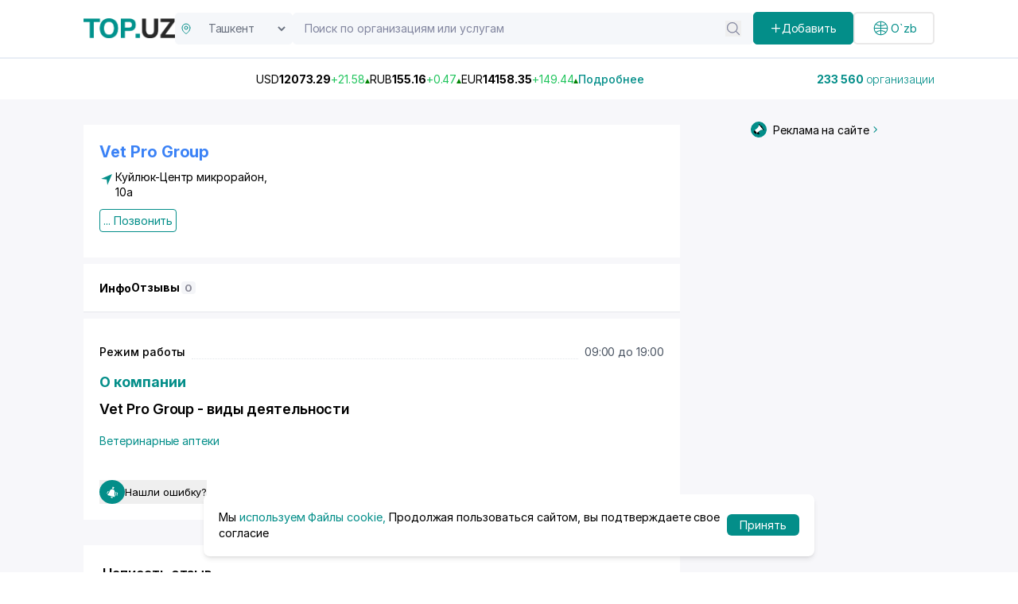

--- FILE ---
content_type: text/html;charset=utf-8
request_url: https://top.uz/company/vet-pro-group
body_size: 29991
content:
<!DOCTYPE html><html  lang="ru" data-capo=""><head><meta charset="utf-8">
<meta name="viewport" content="width=device-width, initial-scale=1">
<title>Vet Pro Group - Яшнабадский район, Узбекистан: телефон, адрес, - полная информация на бизнес портале Top.uz (89170)</title>
<script src="https://www.googletagmanager.com/gtag/js?id=G-RV8RL04X8G" async></script>
<script src="https://yandex.ru/ads/system/context.js" async></script>
<script src="https://api-maps.yandex.ru/2.1/?apikey=91d56b6e-62d0-4b0b-b29f-0d578735403d&lang=en_US" async></script>
<style>@import url("https://fonts.googleapis.com/css2?family=Inter:ital,opsz,wght@0,14..32,100..900;1,14..32,100..900&display=swap");[data-aos][data-aos][data-aos-duration="50"],body[data-aos-duration="50"] [data-aos]{transition-duration:50ms}[data-aos][data-aos][data-aos-delay="50"],body[data-aos-delay="50"] [data-aos]{transition-delay:0}[data-aos][data-aos][data-aos-delay="50"].aos-animate,body[data-aos-delay="50"] [data-aos].aos-animate{transition-delay:50ms}[data-aos][data-aos][data-aos-duration="100"],body[data-aos-duration="100"] [data-aos]{transition-duration:.1s}[data-aos][data-aos][data-aos-delay="100"],body[data-aos-delay="100"] [data-aos]{transition-delay:0}[data-aos][data-aos][data-aos-delay="100"].aos-animate,body[data-aos-delay="100"] [data-aos].aos-animate{transition-delay:.1s}[data-aos][data-aos][data-aos-duration="150"],body[data-aos-duration="150"] [data-aos]{transition-duration:.15s}[data-aos][data-aos][data-aos-delay="150"],body[data-aos-delay="150"] [data-aos]{transition-delay:0}[data-aos][data-aos][data-aos-delay="150"].aos-animate,body[data-aos-delay="150"] [data-aos].aos-animate{transition-delay:.15s}[data-aos][data-aos][data-aos-duration="200"],body[data-aos-duration="200"] [data-aos]{transition-duration:.2s}[data-aos][data-aos][data-aos-delay="200"],body[data-aos-delay="200"] [data-aos]{transition-delay:0}[data-aos][data-aos][data-aos-delay="200"].aos-animate,body[data-aos-delay="200"] [data-aos].aos-animate{transition-delay:.2s}[data-aos][data-aos][data-aos-duration="250"],body[data-aos-duration="250"] [data-aos]{transition-duration:.25s}[data-aos][data-aos][data-aos-delay="250"],body[data-aos-delay="250"] [data-aos]{transition-delay:0}[data-aos][data-aos][data-aos-delay="250"].aos-animate,body[data-aos-delay="250"] [data-aos].aos-animate{transition-delay:.25s}[data-aos][data-aos][data-aos-duration="300"],body[data-aos-duration="300"] [data-aos]{transition-duration:.3s}[data-aos][data-aos][data-aos-delay="300"],body[data-aos-delay="300"] [data-aos]{transition-delay:0}[data-aos][data-aos][data-aos-delay="300"].aos-animate,body[data-aos-delay="300"] [data-aos].aos-animate{transition-delay:.3s}[data-aos][data-aos][data-aos-duration="350"],body[data-aos-duration="350"] [data-aos]{transition-duration:.35s}[data-aos][data-aos][data-aos-delay="350"],body[data-aos-delay="350"] [data-aos]{transition-delay:0}[data-aos][data-aos][data-aos-delay="350"].aos-animate,body[data-aos-delay="350"] [data-aos].aos-animate{transition-delay:.35s}[data-aos][data-aos][data-aos-duration="400"],body[data-aos-duration="400"] [data-aos]{transition-duration:.4s}[data-aos][data-aos][data-aos-delay="400"],body[data-aos-delay="400"] [data-aos]{transition-delay:0}[data-aos][data-aos][data-aos-delay="400"].aos-animate,body[data-aos-delay="400"] [data-aos].aos-animate{transition-delay:.4s}[data-aos][data-aos][data-aos-duration="450"],body[data-aos-duration="450"] [data-aos]{transition-duration:.45s}[data-aos][data-aos][data-aos-delay="450"],body[data-aos-delay="450"] [data-aos]{transition-delay:0}[data-aos][data-aos][data-aos-delay="450"].aos-animate,body[data-aos-delay="450"] [data-aos].aos-animate{transition-delay:.45s}[data-aos][data-aos][data-aos-duration="500"],body[data-aos-duration="500"] [data-aos]{transition-duration:.5s}[data-aos][data-aos][data-aos-delay="500"],body[data-aos-delay="500"] [data-aos]{transition-delay:0}[data-aos][data-aos][data-aos-delay="500"].aos-animate,body[data-aos-delay="500"] [data-aos].aos-animate{transition-delay:.5s}[data-aos][data-aos][data-aos-duration="550"],body[data-aos-duration="550"] [data-aos]{transition-duration:.55s}[data-aos][data-aos][data-aos-delay="550"],body[data-aos-delay="550"] [data-aos]{transition-delay:0}[data-aos][data-aos][data-aos-delay="550"].aos-animate,body[data-aos-delay="550"] [data-aos].aos-animate{transition-delay:.55s}[data-aos][data-aos][data-aos-duration="600"],body[data-aos-duration="600"] [data-aos]{transition-duration:.6s}[data-aos][data-aos][data-aos-delay="600"],body[data-aos-delay="600"] [data-aos]{transition-delay:0}[data-aos][data-aos][data-aos-delay="600"].aos-animate,body[data-aos-delay="600"] [data-aos].aos-animate{transition-delay:.6s}[data-aos][data-aos][data-aos-duration="650"],body[data-aos-duration="650"] [data-aos]{transition-duration:.65s}[data-aos][data-aos][data-aos-delay="650"],body[data-aos-delay="650"] [data-aos]{transition-delay:0}[data-aos][data-aos][data-aos-delay="650"].aos-animate,body[data-aos-delay="650"] [data-aos].aos-animate{transition-delay:.65s}[data-aos][data-aos][data-aos-duration="700"],body[data-aos-duration="700"] [data-aos]{transition-duration:.7s}[data-aos][data-aos][data-aos-delay="700"],body[data-aos-delay="700"] [data-aos]{transition-delay:0}[data-aos][data-aos][data-aos-delay="700"].aos-animate,body[data-aos-delay="700"] [data-aos].aos-animate{transition-delay:.7s}[data-aos][data-aos][data-aos-duration="750"],body[data-aos-duration="750"] [data-aos]{transition-duration:.75s}[data-aos][data-aos][data-aos-delay="750"],body[data-aos-delay="750"] [data-aos]{transition-delay:0}[data-aos][data-aos][data-aos-delay="750"].aos-animate,body[data-aos-delay="750"] [data-aos].aos-animate{transition-delay:.75s}[data-aos][data-aos][data-aos-duration="800"],body[data-aos-duration="800"] [data-aos]{transition-duration:.8s}[data-aos][data-aos][data-aos-delay="800"],body[data-aos-delay="800"] [data-aos]{transition-delay:0}[data-aos][data-aos][data-aos-delay="800"].aos-animate,body[data-aos-delay="800"] [data-aos].aos-animate{transition-delay:.8s}[data-aos][data-aos][data-aos-duration="850"],body[data-aos-duration="850"] [data-aos]{transition-duration:.85s}[data-aos][data-aos][data-aos-delay="850"],body[data-aos-delay="850"] [data-aos]{transition-delay:0}[data-aos][data-aos][data-aos-delay="850"].aos-animate,body[data-aos-delay="850"] [data-aos].aos-animate{transition-delay:.85s}[data-aos][data-aos][data-aos-duration="900"],body[data-aos-duration="900"] [data-aos]{transition-duration:.9s}[data-aos][data-aos][data-aos-delay="900"],body[data-aos-delay="900"] [data-aos]{transition-delay:0}[data-aos][data-aos][data-aos-delay="900"].aos-animate,body[data-aos-delay="900"] [data-aos].aos-animate{transition-delay:.9s}[data-aos][data-aos][data-aos-duration="950"],body[data-aos-duration="950"] [data-aos]{transition-duration:.95s}[data-aos][data-aos][data-aos-delay="950"],body[data-aos-delay="950"] [data-aos]{transition-delay:0}[data-aos][data-aos][data-aos-delay="950"].aos-animate,body[data-aos-delay="950"] [data-aos].aos-animate{transition-delay:.95s}[data-aos][data-aos][data-aos-duration="1000"],body[data-aos-duration="1000"] [data-aos]{transition-duration:1s}[data-aos][data-aos][data-aos-delay="1000"],body[data-aos-delay="1000"] [data-aos]{transition-delay:0}[data-aos][data-aos][data-aos-delay="1000"].aos-animate,body[data-aos-delay="1000"] [data-aos].aos-animate{transition-delay:1s}[data-aos][data-aos][data-aos-duration="1050"],body[data-aos-duration="1050"] [data-aos]{transition-duration:1.05s}[data-aos][data-aos][data-aos-delay="1050"],body[data-aos-delay="1050"] [data-aos]{transition-delay:0}[data-aos][data-aos][data-aos-delay="1050"].aos-animate,body[data-aos-delay="1050"] [data-aos].aos-animate{transition-delay:1.05s}[data-aos][data-aos][data-aos-duration="1100"],body[data-aos-duration="1100"] [data-aos]{transition-duration:1.1s}[data-aos][data-aos][data-aos-delay="1100"],body[data-aos-delay="1100"] [data-aos]{transition-delay:0}[data-aos][data-aos][data-aos-delay="1100"].aos-animate,body[data-aos-delay="1100"] [data-aos].aos-animate{transition-delay:1.1s}[data-aos][data-aos][data-aos-duration="1150"],body[data-aos-duration="1150"] [data-aos]{transition-duration:1.15s}[data-aos][data-aos][data-aos-delay="1150"],body[data-aos-delay="1150"] [data-aos]{transition-delay:0}[data-aos][data-aos][data-aos-delay="1150"].aos-animate,body[data-aos-delay="1150"] [data-aos].aos-animate{transition-delay:1.15s}[data-aos][data-aos][data-aos-duration="1200"],body[data-aos-duration="1200"] [data-aos]{transition-duration:1.2s}[data-aos][data-aos][data-aos-delay="1200"],body[data-aos-delay="1200"] [data-aos]{transition-delay:0}[data-aos][data-aos][data-aos-delay="1200"].aos-animate,body[data-aos-delay="1200"] [data-aos].aos-animate{transition-delay:1.2s}[data-aos][data-aos][data-aos-duration="1250"],body[data-aos-duration="1250"] [data-aos]{transition-duration:1.25s}[data-aos][data-aos][data-aos-delay="1250"],body[data-aos-delay="1250"] [data-aos]{transition-delay:0}[data-aos][data-aos][data-aos-delay="1250"].aos-animate,body[data-aos-delay="1250"] [data-aos].aos-animate{transition-delay:1.25s}[data-aos][data-aos][data-aos-duration="1300"],body[data-aos-duration="1300"] [data-aos]{transition-duration:1.3s}[data-aos][data-aos][data-aos-delay="1300"],body[data-aos-delay="1300"] [data-aos]{transition-delay:0}[data-aos][data-aos][data-aos-delay="1300"].aos-animate,body[data-aos-delay="1300"] [data-aos].aos-animate{transition-delay:1.3s}[data-aos][data-aos][data-aos-duration="1350"],body[data-aos-duration="1350"] [data-aos]{transition-duration:1.35s}[data-aos][data-aos][data-aos-delay="1350"],body[data-aos-delay="1350"] [data-aos]{transition-delay:0}[data-aos][data-aos][data-aos-delay="1350"].aos-animate,body[data-aos-delay="1350"] [data-aos].aos-animate{transition-delay:1.35s}[data-aos][data-aos][data-aos-duration="1400"],body[data-aos-duration="1400"] [data-aos]{transition-duration:1.4s}[data-aos][data-aos][data-aos-delay="1400"],body[data-aos-delay="1400"] [data-aos]{transition-delay:0}[data-aos][data-aos][data-aos-delay="1400"].aos-animate,body[data-aos-delay="1400"] [data-aos].aos-animate{transition-delay:1.4s}[data-aos][data-aos][data-aos-duration="1450"],body[data-aos-duration="1450"] [data-aos]{transition-duration:1.45s}[data-aos][data-aos][data-aos-delay="1450"],body[data-aos-delay="1450"] [data-aos]{transition-delay:0}[data-aos][data-aos][data-aos-delay="1450"].aos-animate,body[data-aos-delay="1450"] [data-aos].aos-animate{transition-delay:1.45s}[data-aos][data-aos][data-aos-duration="1500"],body[data-aos-duration="1500"] [data-aos]{transition-duration:1.5s}[data-aos][data-aos][data-aos-delay="1500"],body[data-aos-delay="1500"] [data-aos]{transition-delay:0}[data-aos][data-aos][data-aos-delay="1500"].aos-animate,body[data-aos-delay="1500"] [data-aos].aos-animate{transition-delay:1.5s}[data-aos][data-aos][data-aos-duration="1550"],body[data-aos-duration="1550"] [data-aos]{transition-duration:1.55s}[data-aos][data-aos][data-aos-delay="1550"],body[data-aos-delay="1550"] [data-aos]{transition-delay:0}[data-aos][data-aos][data-aos-delay="1550"].aos-animate,body[data-aos-delay="1550"] [data-aos].aos-animate{transition-delay:1.55s}[data-aos][data-aos][data-aos-duration="1600"],body[data-aos-duration="1600"] [data-aos]{transition-duration:1.6s}[data-aos][data-aos][data-aos-delay="1600"],body[data-aos-delay="1600"] [data-aos]{transition-delay:0}[data-aos][data-aos][data-aos-delay="1600"].aos-animate,body[data-aos-delay="1600"] [data-aos].aos-animate{transition-delay:1.6s}[data-aos][data-aos][data-aos-duration="1650"],body[data-aos-duration="1650"] [data-aos]{transition-duration:1.65s}[data-aos][data-aos][data-aos-delay="1650"],body[data-aos-delay="1650"] [data-aos]{transition-delay:0}[data-aos][data-aos][data-aos-delay="1650"].aos-animate,body[data-aos-delay="1650"] [data-aos].aos-animate{transition-delay:1.65s}[data-aos][data-aos][data-aos-duration="1700"],body[data-aos-duration="1700"] [data-aos]{transition-duration:1.7s}[data-aos][data-aos][data-aos-delay="1700"],body[data-aos-delay="1700"] [data-aos]{transition-delay:0}[data-aos][data-aos][data-aos-delay="1700"].aos-animate,body[data-aos-delay="1700"] [data-aos].aos-animate{transition-delay:1.7s}[data-aos][data-aos][data-aos-duration="1750"],body[data-aos-duration="1750"] [data-aos]{transition-duration:1.75s}[data-aos][data-aos][data-aos-delay="1750"],body[data-aos-delay="1750"] [data-aos]{transition-delay:0}[data-aos][data-aos][data-aos-delay="1750"].aos-animate,body[data-aos-delay="1750"] [data-aos].aos-animate{transition-delay:1.75s}[data-aos][data-aos][data-aos-duration="1800"],body[data-aos-duration="1800"] [data-aos]{transition-duration:1.8s}[data-aos][data-aos][data-aos-delay="1800"],body[data-aos-delay="1800"] [data-aos]{transition-delay:0}[data-aos][data-aos][data-aos-delay="1800"].aos-animate,body[data-aos-delay="1800"] [data-aos].aos-animate{transition-delay:1.8s}[data-aos][data-aos][data-aos-duration="1850"],body[data-aos-duration="1850"] [data-aos]{transition-duration:1.85s}[data-aos][data-aos][data-aos-delay="1850"],body[data-aos-delay="1850"] [data-aos]{transition-delay:0}[data-aos][data-aos][data-aos-delay="1850"].aos-animate,body[data-aos-delay="1850"] [data-aos].aos-animate{transition-delay:1.85s}[data-aos][data-aos][data-aos-duration="1900"],body[data-aos-duration="1900"] [data-aos]{transition-duration:1.9s}[data-aos][data-aos][data-aos-delay="1900"],body[data-aos-delay="1900"] [data-aos]{transition-delay:0}[data-aos][data-aos][data-aos-delay="1900"].aos-animate,body[data-aos-delay="1900"] [data-aos].aos-animate{transition-delay:1.9s}[data-aos][data-aos][data-aos-duration="1950"],body[data-aos-duration="1950"] [data-aos]{transition-duration:1.95s}[data-aos][data-aos][data-aos-delay="1950"],body[data-aos-delay="1950"] [data-aos]{transition-delay:0}[data-aos][data-aos][data-aos-delay="1950"].aos-animate,body[data-aos-delay="1950"] [data-aos].aos-animate{transition-delay:1.95s}[data-aos][data-aos][data-aos-duration="2000"],body[data-aos-duration="2000"] [data-aos]{transition-duration:2s}[data-aos][data-aos][data-aos-delay="2000"],body[data-aos-delay="2000"] [data-aos]{transition-delay:0}[data-aos][data-aos][data-aos-delay="2000"].aos-animate,body[data-aos-delay="2000"] [data-aos].aos-animate{transition-delay:2s}[data-aos][data-aos][data-aos-duration="2050"],body[data-aos-duration="2050"] [data-aos]{transition-duration:2.05s}[data-aos][data-aos][data-aos-delay="2050"],body[data-aos-delay="2050"] [data-aos]{transition-delay:0}[data-aos][data-aos][data-aos-delay="2050"].aos-animate,body[data-aos-delay="2050"] [data-aos].aos-animate{transition-delay:2.05s}[data-aos][data-aos][data-aos-duration="2100"],body[data-aos-duration="2100"] [data-aos]{transition-duration:2.1s}[data-aos][data-aos][data-aos-delay="2100"],body[data-aos-delay="2100"] [data-aos]{transition-delay:0}[data-aos][data-aos][data-aos-delay="2100"].aos-animate,body[data-aos-delay="2100"] [data-aos].aos-animate{transition-delay:2.1s}[data-aos][data-aos][data-aos-duration="2150"],body[data-aos-duration="2150"] [data-aos]{transition-duration:2.15s}[data-aos][data-aos][data-aos-delay="2150"],body[data-aos-delay="2150"] [data-aos]{transition-delay:0}[data-aos][data-aos][data-aos-delay="2150"].aos-animate,body[data-aos-delay="2150"] [data-aos].aos-animate{transition-delay:2.15s}[data-aos][data-aos][data-aos-duration="2200"],body[data-aos-duration="2200"] [data-aos]{transition-duration:2.2s}[data-aos][data-aos][data-aos-delay="2200"],body[data-aos-delay="2200"] [data-aos]{transition-delay:0}[data-aos][data-aos][data-aos-delay="2200"].aos-animate,body[data-aos-delay="2200"] [data-aos].aos-animate{transition-delay:2.2s}[data-aos][data-aos][data-aos-duration="2250"],body[data-aos-duration="2250"] [data-aos]{transition-duration:2.25s}[data-aos][data-aos][data-aos-delay="2250"],body[data-aos-delay="2250"] [data-aos]{transition-delay:0}[data-aos][data-aos][data-aos-delay="2250"].aos-animate,body[data-aos-delay="2250"] [data-aos].aos-animate{transition-delay:2.25s}[data-aos][data-aos][data-aos-duration="2300"],body[data-aos-duration="2300"] [data-aos]{transition-duration:2.3s}[data-aos][data-aos][data-aos-delay="2300"],body[data-aos-delay="2300"] [data-aos]{transition-delay:0}[data-aos][data-aos][data-aos-delay="2300"].aos-animate,body[data-aos-delay="2300"] [data-aos].aos-animate{transition-delay:2.3s}[data-aos][data-aos][data-aos-duration="2350"],body[data-aos-duration="2350"] [data-aos]{transition-duration:2.35s}[data-aos][data-aos][data-aos-delay="2350"],body[data-aos-delay="2350"] [data-aos]{transition-delay:0}[data-aos][data-aos][data-aos-delay="2350"].aos-animate,body[data-aos-delay="2350"] [data-aos].aos-animate{transition-delay:2.35s}[data-aos][data-aos][data-aos-duration="2400"],body[data-aos-duration="2400"] [data-aos]{transition-duration:2.4s}[data-aos][data-aos][data-aos-delay="2400"],body[data-aos-delay="2400"] [data-aos]{transition-delay:0}[data-aos][data-aos][data-aos-delay="2400"].aos-animate,body[data-aos-delay="2400"] [data-aos].aos-animate{transition-delay:2.4s}[data-aos][data-aos][data-aos-duration="2450"],body[data-aos-duration="2450"] [data-aos]{transition-duration:2.45s}[data-aos][data-aos][data-aos-delay="2450"],body[data-aos-delay="2450"] [data-aos]{transition-delay:0}[data-aos][data-aos][data-aos-delay="2450"].aos-animate,body[data-aos-delay="2450"] [data-aos].aos-animate{transition-delay:2.45s}[data-aos][data-aos][data-aos-duration="2500"],body[data-aos-duration="2500"] [data-aos]{transition-duration:2.5s}[data-aos][data-aos][data-aos-delay="2500"],body[data-aos-delay="2500"] [data-aos]{transition-delay:0}[data-aos][data-aos][data-aos-delay="2500"].aos-animate,body[data-aos-delay="2500"] [data-aos].aos-animate{transition-delay:2.5s}[data-aos][data-aos][data-aos-duration="2550"],body[data-aos-duration="2550"] [data-aos]{transition-duration:2.55s}[data-aos][data-aos][data-aos-delay="2550"],body[data-aos-delay="2550"] [data-aos]{transition-delay:0}[data-aos][data-aos][data-aos-delay="2550"].aos-animate,body[data-aos-delay="2550"] [data-aos].aos-animate{transition-delay:2.55s}[data-aos][data-aos][data-aos-duration="2600"],body[data-aos-duration="2600"] [data-aos]{transition-duration:2.6s}[data-aos][data-aos][data-aos-delay="2600"],body[data-aos-delay="2600"] [data-aos]{transition-delay:0}[data-aos][data-aos][data-aos-delay="2600"].aos-animate,body[data-aos-delay="2600"] [data-aos].aos-animate{transition-delay:2.6s}[data-aos][data-aos][data-aos-duration="2650"],body[data-aos-duration="2650"] [data-aos]{transition-duration:2.65s}[data-aos][data-aos][data-aos-delay="2650"],body[data-aos-delay="2650"] [data-aos]{transition-delay:0}[data-aos][data-aos][data-aos-delay="2650"].aos-animate,body[data-aos-delay="2650"] [data-aos].aos-animate{transition-delay:2.65s}[data-aos][data-aos][data-aos-duration="2700"],body[data-aos-duration="2700"] [data-aos]{transition-duration:2.7s}[data-aos][data-aos][data-aos-delay="2700"],body[data-aos-delay="2700"] [data-aos]{transition-delay:0}[data-aos][data-aos][data-aos-delay="2700"].aos-animate,body[data-aos-delay="2700"] [data-aos].aos-animate{transition-delay:2.7s}[data-aos][data-aos][data-aos-duration="2750"],body[data-aos-duration="2750"] [data-aos]{transition-duration:2.75s}[data-aos][data-aos][data-aos-delay="2750"],body[data-aos-delay="2750"] [data-aos]{transition-delay:0}[data-aos][data-aos][data-aos-delay="2750"].aos-animate,body[data-aos-delay="2750"] [data-aos].aos-animate{transition-delay:2.75s}[data-aos][data-aos][data-aos-duration="2800"],body[data-aos-duration="2800"] [data-aos]{transition-duration:2.8s}[data-aos][data-aos][data-aos-delay="2800"],body[data-aos-delay="2800"] [data-aos]{transition-delay:0}[data-aos][data-aos][data-aos-delay="2800"].aos-animate,body[data-aos-delay="2800"] [data-aos].aos-animate{transition-delay:2.8s}[data-aos][data-aos][data-aos-duration="2850"],body[data-aos-duration="2850"] [data-aos]{transition-duration:2.85s}[data-aos][data-aos][data-aos-delay="2850"],body[data-aos-delay="2850"] [data-aos]{transition-delay:0}[data-aos][data-aos][data-aos-delay="2850"].aos-animate,body[data-aos-delay="2850"] [data-aos].aos-animate{transition-delay:2.85s}[data-aos][data-aos][data-aos-duration="2900"],body[data-aos-duration="2900"] [data-aos]{transition-duration:2.9s}[data-aos][data-aos][data-aos-delay="2900"],body[data-aos-delay="2900"] [data-aos]{transition-delay:0}[data-aos][data-aos][data-aos-delay="2900"].aos-animate,body[data-aos-delay="2900"] [data-aos].aos-animate{transition-delay:2.9s}[data-aos][data-aos][data-aos-duration="2950"],body[data-aos-duration="2950"] [data-aos]{transition-duration:2.95s}[data-aos][data-aos][data-aos-delay="2950"],body[data-aos-delay="2950"] [data-aos]{transition-delay:0}[data-aos][data-aos][data-aos-delay="2950"].aos-animate,body[data-aos-delay="2950"] [data-aos].aos-animate{transition-delay:2.95s}[data-aos][data-aos][data-aos-duration="3000"],body[data-aos-duration="3000"] [data-aos]{transition-duration:3s}[data-aos][data-aos][data-aos-delay="3000"],body[data-aos-delay="3000"] [data-aos]{transition-delay:0}[data-aos][data-aos][data-aos-delay="3000"].aos-animate,body[data-aos-delay="3000"] [data-aos].aos-animate{transition-delay:3s}[data-aos][data-aos][data-aos-easing=linear],body[data-aos-easing=linear] [data-aos]{transition-timing-function:cubic-bezier(.25,.25,.75,.75)}[data-aos][data-aos][data-aos-easing=ease],body[data-aos-easing=ease] [data-aos]{transition-timing-function:ease}[data-aos][data-aos][data-aos-easing=ease-in],body[data-aos-easing=ease-in] [data-aos]{transition-timing-function:ease-in}[data-aos][data-aos][data-aos-easing=ease-out],body[data-aos-easing=ease-out] [data-aos]{transition-timing-function:ease-out}[data-aos][data-aos][data-aos-easing=ease-in-out],body[data-aos-easing=ease-in-out] [data-aos]{transition-timing-function:ease-in-out}[data-aos][data-aos][data-aos-easing=ease-in-back],body[data-aos-easing=ease-in-back] [data-aos]{transition-timing-function:cubic-bezier(.6,-.28,.735,.045)}[data-aos][data-aos][data-aos-easing=ease-out-back],body[data-aos-easing=ease-out-back] [data-aos]{transition-timing-function:cubic-bezier(.175,.885,.32,1.275)}[data-aos][data-aos][data-aos-easing=ease-in-out-back],body[data-aos-easing=ease-in-out-back] [data-aos]{transition-timing-function:cubic-bezier(.68,-.55,.265,1.55)}[data-aos][data-aos][data-aos-easing=ease-in-sine],body[data-aos-easing=ease-in-sine] [data-aos]{transition-timing-function:cubic-bezier(.47,0,.745,.715)}[data-aos][data-aos][data-aos-easing=ease-out-sine],body[data-aos-easing=ease-out-sine] [data-aos]{transition-timing-function:cubic-bezier(.39,.575,.565,1)}[data-aos][data-aos][data-aos-easing=ease-in-out-sine],body[data-aos-easing=ease-in-out-sine] [data-aos]{transition-timing-function:cubic-bezier(.445,.05,.55,.95)}[data-aos][data-aos][data-aos-easing=ease-in-quad],body[data-aos-easing=ease-in-quad] [data-aos]{transition-timing-function:cubic-bezier(.55,.085,.68,.53)}[data-aos][data-aos][data-aos-easing=ease-out-quad],body[data-aos-easing=ease-out-quad] [data-aos]{transition-timing-function:cubic-bezier(.25,.46,.45,.94)}[data-aos][data-aos][data-aos-easing=ease-in-out-quad],body[data-aos-easing=ease-in-out-quad] [data-aos]{transition-timing-function:cubic-bezier(.455,.03,.515,.955)}[data-aos][data-aos][data-aos-easing=ease-in-cubic],body[data-aos-easing=ease-in-cubic] [data-aos]{transition-timing-function:cubic-bezier(.55,.085,.68,.53)}[data-aos][data-aos][data-aos-easing=ease-out-cubic],body[data-aos-easing=ease-out-cubic] [data-aos]{transition-timing-function:cubic-bezier(.25,.46,.45,.94)}[data-aos][data-aos][data-aos-easing=ease-in-out-cubic],body[data-aos-easing=ease-in-out-cubic] [data-aos]{transition-timing-function:cubic-bezier(.455,.03,.515,.955)}[data-aos][data-aos][data-aos-easing=ease-in-quart],body[data-aos-easing=ease-in-quart] [data-aos]{transition-timing-function:cubic-bezier(.55,.085,.68,.53)}[data-aos][data-aos][data-aos-easing=ease-out-quart],body[data-aos-easing=ease-out-quart] [data-aos]{transition-timing-function:cubic-bezier(.25,.46,.45,.94)}[data-aos][data-aos][data-aos-easing=ease-in-out-quart],body[data-aos-easing=ease-in-out-quart] [data-aos]{transition-timing-function:cubic-bezier(.455,.03,.515,.955)}[data-aos^=fade][data-aos^=fade]{opacity:0;transition-property:opacity,transform}[data-aos^=fade][data-aos^=fade].aos-animate{opacity:1;transform:translateZ(0)}[data-aos=fade-up]{transform:translate3d(0,100px,0)}[data-aos=fade-down]{transform:translate3d(0,-100px,0)}[data-aos=fade-right]{transform:translate3d(-100px,0,0)}[data-aos=fade-left]{transform:translate3d(100px,0,0)}[data-aos=fade-up-right]{transform:translate3d(-100px,100px,0)}[data-aos=fade-up-left]{transform:translate3d(100px,100px,0)}[data-aos=fade-down-right]{transform:translate3d(-100px,-100px,0)}[data-aos=fade-down-left]{transform:translate3d(100px,-100px,0)}[data-aos^=zoom][data-aos^=zoom]{opacity:0;transition-property:opacity,transform}[data-aos^=zoom][data-aos^=zoom].aos-animate{opacity:1;transform:translateZ(0) scale(1)}[data-aos=zoom-in]{transform:scale(.6)}[data-aos=zoom-in-up]{transform:translate3d(0,100px,0) scale(.6)}[data-aos=zoom-in-down]{transform:translate3d(0,-100px,0) scale(.6)}[data-aos=zoom-in-right]{transform:translate3d(-100px,0,0) scale(.6)}[data-aos=zoom-in-left]{transform:translate3d(100px,0,0) scale(.6)}[data-aos=zoom-out]{transform:scale(1.2)}[data-aos=zoom-out-up]{transform:translate3d(0,100px,0) scale(1.2)}[data-aos=zoom-out-down]{transform:translate3d(0,-100px,0) scale(1.2)}[data-aos=zoom-out-right]{transform:translate3d(-100px,0,0) scale(1.2)}[data-aos=zoom-out-left]{transform:translate3d(100px,0,0) scale(1.2)}[data-aos^=slide][data-aos^=slide]{transition-property:transform}[data-aos^=slide][data-aos^=slide].aos-animate{transform:translateZ(0)}[data-aos=slide-up]{transform:translate3d(0,100%,0)}[data-aos=slide-down]{transform:translate3d(0,-100%,0)}[data-aos=slide-right]{transform:translate3d(-100%,0,0)}[data-aos=slide-left]{transform:translate3d(100%,0,0)}[data-aos^=flip][data-aos^=flip]{backface-visibility:hidden;transition-property:transform}[data-aos=flip-left]{transform:perspective(2500px) rotateY(-100deg)}[data-aos=flip-left].aos-animate{transform:perspective(2500px) rotateY(0)}[data-aos=flip-right]{transform:perspective(2500px) rotateY(100deg)}[data-aos=flip-right].aos-animate{transform:perspective(2500px) rotateY(0)}[data-aos=flip-up]{transform:perspective(2500px) rotateX(-100deg)}[data-aos=flip-up].aos-animate{transform:perspective(2500px) rotateX(0)}[data-aos=flip-down]{transform:perspective(2500px) rotateX(100deg)}[data-aos=flip-down].aos-animate{transform:perspective(2500px) rotateX(0)}.main-page{height:100vh}.custom-container{margin:auto;padding:0 15px}@media (min-width:992px){.custom-container{max-width:900px}}@media (min-width:1268px){.custom-container{max-width:1100px}}@media (min-width:1400px){.custom-container{max-width:1330px}}*,:after,:before{--tw-border-spacing-x:0;--tw-border-spacing-y:0;--tw-translate-x:0;--tw-translate-y:0;--tw-rotate:0;--tw-skew-x:0;--tw-skew-y:0;--tw-scale-x:1;--tw-scale-y:1;--tw-pan-x: ;--tw-pan-y: ;--tw-pinch-zoom: ;--tw-scroll-snap-strictness:proximity;--tw-gradient-from-position: ;--tw-gradient-via-position: ;--tw-gradient-to-position: ;--tw-ordinal: ;--tw-slashed-zero: ;--tw-numeric-figure: ;--tw-numeric-spacing: ;--tw-numeric-fraction: ;--tw-ring-inset: ;--tw-ring-offset-width:0px;--tw-ring-offset-color:#fff;--tw-ring-color:rgba(59,130,246,.5);--tw-ring-offset-shadow:0 0 #0000;--tw-ring-shadow:0 0 #0000;--tw-shadow:0 0 #0000;--tw-shadow-colored:0 0 #0000;--tw-blur: ;--tw-brightness: ;--tw-contrast: ;--tw-grayscale: ;--tw-hue-rotate: ;--tw-invert: ;--tw-saturate: ;--tw-sepia: ;--tw-drop-shadow: ;--tw-backdrop-blur: ;--tw-backdrop-brightness: ;--tw-backdrop-contrast: ;--tw-backdrop-grayscale: ;--tw-backdrop-hue-rotate: ;--tw-backdrop-invert: ;--tw-backdrop-opacity: ;--tw-backdrop-saturate: ;--tw-backdrop-sepia: ;--tw-contain-size: ;--tw-contain-layout: ;--tw-contain-paint: ;--tw-contain-style: }::backdrop{--tw-border-spacing-x:0;--tw-border-spacing-y:0;--tw-translate-x:0;--tw-translate-y:0;--tw-rotate:0;--tw-skew-x:0;--tw-skew-y:0;--tw-scale-x:1;--tw-scale-y:1;--tw-pan-x: ;--tw-pan-y: ;--tw-pinch-zoom: ;--tw-scroll-snap-strictness:proximity;--tw-gradient-from-position: ;--tw-gradient-via-position: ;--tw-gradient-to-position: ;--tw-ordinal: ;--tw-slashed-zero: ;--tw-numeric-figure: ;--tw-numeric-spacing: ;--tw-numeric-fraction: ;--tw-ring-inset: ;--tw-ring-offset-width:0px;--tw-ring-offset-color:#fff;--tw-ring-color:rgba(59,130,246,.5);--tw-ring-offset-shadow:0 0 #0000;--tw-ring-shadow:0 0 #0000;--tw-shadow:0 0 #0000;--tw-shadow-colored:0 0 #0000;--tw-blur: ;--tw-brightness: ;--tw-contrast: ;--tw-grayscale: ;--tw-hue-rotate: ;--tw-invert: ;--tw-saturate: ;--tw-sepia: ;--tw-drop-shadow: ;--tw-backdrop-blur: ;--tw-backdrop-brightness: ;--tw-backdrop-contrast: ;--tw-backdrop-grayscale: ;--tw-backdrop-hue-rotate: ;--tw-backdrop-invert: ;--tw-backdrop-opacity: ;--tw-backdrop-saturate: ;--tw-backdrop-sepia: ;--tw-contain-size: ;--tw-contain-layout: ;--tw-contain-paint: ;--tw-contain-style: }
/*! tailwindcss v3.4.14 | MIT License | https://tailwindcss.com*/*,:after,:before{border:0 solid #e5e7eb;box-sizing:border-box}:after,:before{--tw-content:""}:host,html{line-height:1.5;-webkit-text-size-adjust:100%;font-family:Inter,sans-serif;font-feature-settings:normal;font-variation-settings:normal;-moz-tab-size:4;-o-tab-size:4;tab-size:4;-webkit-tap-highlight-color:transparent}body{line-height:inherit;margin:0}hr{border-top-width:1px;color:inherit;height:0}abbr:where([title]){-webkit-text-decoration:underline dotted;text-decoration:underline dotted}h1,h2,h3,h4,h5,h6{font-size:inherit;font-weight:inherit}a{color:inherit;text-decoration:inherit}b,strong{font-weight:bolder}code,kbd,pre,samp{font-family:ui-monospace,SFMono-Regular,Menlo,Monaco,Consolas,Liberation Mono,Courier New,monospace;font-feature-settings:normal;font-size:1em;font-variation-settings:normal}small{font-size:80%}sub,sup{font-size:75%;line-height:0;position:relative;vertical-align:baseline}sub{bottom:-.25em}sup{top:-.5em}table{border-collapse:collapse;border-color:inherit;text-indent:0}button,input,optgroup,select,textarea{color:inherit;font-family:inherit;font-feature-settings:inherit;font-size:100%;font-variation-settings:inherit;font-weight:inherit;letter-spacing:inherit;line-height:inherit;margin:0;padding:0}button,select{text-transform:none}button,input:where([type=button]),input:where([type=reset]),input:where([type=submit]){-webkit-appearance:button;background-color:transparent;background-image:none}:-moz-focusring{outline:auto}:-moz-ui-invalid{box-shadow:none}progress{vertical-align:baseline}::-webkit-inner-spin-button,::-webkit-outer-spin-button{height:auto}[type=search]{-webkit-appearance:textfield;outline-offset:-2px}::-webkit-search-decoration{-webkit-appearance:none}::-webkit-file-upload-button{-webkit-appearance:button;font:inherit}summary{display:list-item}blockquote,dd,dl,figure,h1,h2,h3,h4,h5,h6,hr,p,pre{margin:0}fieldset{margin:0}fieldset,legend{padding:0}menu,ol,ul{list-style:none;margin:0;padding:0}dialog{padding:0}textarea{resize:vertical}input::-moz-placeholder,textarea::-moz-placeholder{color:#9ca3af;opacity:1}input::placeholder,textarea::placeholder{color:#9ca3af;opacity:1}[role=button],button{cursor:pointer}:disabled{cursor:default}audio,canvas,embed,iframe,img,object,svg,video{display:block;vertical-align:middle}img,video{height:auto;max-width:100%}[hidden]:where(:not([hidden=until-found])){display:none}@font-face{font-family:Inter;font-style:normal;font-weight:400;src:url(/_nuxt/Inter-Regular.B0QUfDW0.woff2) format("woff2"),url(/_nuxt/Inter-Regular.B0QUfDW0.woff2) format("woff")}.fixed{position:fixed}.absolute{position:absolute}.relative{position:relative}.sticky{position:sticky}.inset-0{inset:0}.bottom-0{bottom:0}.bottom-12{bottom:3rem}.left-1\/2{left:50%}.right-0{right:0}.right-1\.5{right:.375rem}.right-3{right:.75rem}.right-\[-30px\]{right:-30px}.top-0{top:0}.top-1{top:.25rem}.top-\[45px\]{top:45px}.z-0{z-index:0}.z-10{z-index:10}.z-20{z-index:20}.z-50{z-index:50}.z-\[10000\]{z-index:10000}.z-\[1\]{z-index:1}.mx-2{margin-left:.5rem;margin-right:.5rem}.mx-auto{margin-left:auto;margin-right:auto}.my-0\.5{margin-bottom:.125rem;margin-top:.125rem}.my-1{margin-bottom:.25rem;margin-top:.25rem}.my-10{margin-bottom:2.5rem;margin-top:2.5rem}.my-12{margin-bottom:3rem;margin-top:3rem}.my-2{margin-bottom:.5rem;margin-top:.5rem}.my-24{margin-bottom:6rem;margin-top:6rem}.my-3{margin-bottom:.75rem;margin-top:.75rem}.my-4{margin-bottom:1rem;margin-top:1rem}.my-48{margin-bottom:12rem;margin-top:12rem}.my-6{margin-bottom:1.5rem;margin-top:1.5rem}.mb-1{margin-bottom:.25rem}.mb-1\.5{margin-bottom:.375rem}.mb-10{margin-bottom:2.5rem}.mb-2{margin-bottom:.5rem}.mb-3{margin-bottom:.75rem}.mb-4{margin-bottom:1rem}.mb-5{margin-bottom:1.25rem}.mb-6{margin-bottom:1.5rem}.ml-1{margin-left:.25rem}.ml-1\.5{margin-left:.375rem}.ml-2{margin-left:.5rem}.ml-\[20px\]{margin-left:20px}.mr-2{margin-right:.5rem}.mt-0\.5{margin-top:.125rem}.mt-1{margin-top:.25rem}.mt-10{margin-top:2.5rem}.mt-2{margin-top:.5rem}.mt-3{margin-top:.75rem}.mt-4{margin-top:1rem}.mt-5{margin-top:1.25rem}.mt-6{margin-top:1.5rem}.mt-7{margin-top:1.75rem}.mt-8{margin-top:2rem}.mt-\[15px\]{margin-top:15px}.mt-\[48px\]{margin-top:48px}.block{display:block}.inline-block{display:inline-block}.flex{display:flex}.table{display:table}.grid{display:grid}.hidden{display:none}.h-32{height:8rem}.h-4{height:1rem}.h-\[100\%\]{height:100%}.h-\[100px\]{height:100px}.h-\[14px\]{height:14px}.h-\[15px\]{height:15px}.h-\[16px\]{height:16px}.h-\[18px\]{height:18px}.h-\[20px\]{height:20px}.h-\[24px\]{height:24px}.h-\[250px\]{height:250px}.h-\[25px\]{height:25px}.h-\[300px\]{height:300px}.h-\[30px\]{height:30px}.h-\[40px\]{height:40px}.h-\[450px\]{height:450px}.h-\[80px\]{height:80px}.h-\[90px\]{height:90px}.h-full{height:100%}.max-h-\[100px\]{max-height:100px}.max-h-\[112px\]{max-height:112px}.max-h-\[19px\]{max-height:19px}.max-h-\[250px\]{max-height:250px}.max-h-\[267px\]{max-height:267px}.max-h-\[80px\]{max-height:80px}.max-h-full{max-height:100%}.min-h-\[112px\]{min-height:112px}.min-h-\[20px\]{min-height:20px}.min-h-screen{min-height:100vh}.w-1\/3{width:33.333333%}.w-32{width:8rem}.w-4{width:1rem}.w-\[100px\]{width:100px}.w-\[14px\]{width:14px}.w-\[150px\]{width:150px}.w-\[15px\]{width:15px}.w-\[16px\]{width:16px}.w-\[20px\]{width:20px}.w-\[24px\]{width:24px}.w-\[25px\]{width:25px}.w-\[32px\]{width:32px}.w-\[40px\]{width:40px}.w-full{width:100%}.w-screen{width:100vw}.min-w-\[100px\]{min-width:100px}.min-w-\[112px\]{min-width:112px}.min-w-\[20px\]{min-width:20px}.min-w-\[300px\]{min-width:300px}.min-w-\[400px\]{min-width:400px}.min-w-\[80px\]{min-width:80px}.max-w-\[100px\]{max-width:100px}.max-w-\[113px\]{max-width:113px}.max-w-\[120px\]{max-width:120px}.max-w-\[125px\]{max-width:125px}.max-w-\[133px\]{max-width:133px}.max-w-\[150px\]{max-width:150px}.max-w-\[183px\]{max-width:183px}.max-w-\[190px\]{max-width:190px}.max-w-\[19px\]{max-width:19px}.max-w-\[250px\]{max-width:250px}.max-w-\[267px\]{max-width:267px}.max-w-\[300px\]{max-width:300px}.max-w-\[80px\]{max-width:80px}.max-w-\[99px\]{max-width:99px}.max-w-full{max-width:100%}.max-w-sm{max-width:24rem}.flex-1{flex:1 1 0%}.flex-grow{flex-grow:1}.-translate-x-1\/2{--tw-translate-x:-50%}.-translate-x-1\/2,.translate-x-\[-15px\]{transform:translate(var(--tw-translate-x),var(--tw-translate-y)) rotate(var(--tw-rotate)) skewX(var(--tw-skew-x)) skewY(var(--tw-skew-y)) scaleX(var(--tw-scale-x)) scaleY(var(--tw-scale-y))}.translate-x-\[-15px\]{--tw-translate-x:-15px}.rotate-\[-40deg\]{--tw-rotate:-40deg}.rotate-\[-40deg\],.rotate-\[270deg\]{transform:translate(var(--tw-translate-x),var(--tw-translate-y)) rotate(var(--tw-rotate)) skewX(var(--tw-skew-x)) skewY(var(--tw-skew-y)) scaleX(var(--tw-scale-x)) scaleY(var(--tw-scale-y))}.rotate-\[270deg\]{--tw-rotate:270deg}.transform{transform:translate(var(--tw-translate-x),var(--tw-translate-y)) rotate(var(--tw-rotate)) skewX(var(--tw-skew-x)) skewY(var(--tw-skew-y)) scaleX(var(--tw-scale-x)) scaleY(var(--tw-scale-y))}.cursor-default{cursor:default}.cursor-pointer{cursor:pointer}.resize{resize:both}.grid-cols-1{grid-template-columns:repeat(1,minmax(0,1fr))}.grid-cols-2{grid-template-columns:repeat(2,minmax(0,1fr))}.flex-col{flex-direction:column}.flex-wrap{flex-wrap:wrap}.items-start{align-items:flex-start}.items-end{align-items:flex-end}.items-center{align-items:center}.justify-end{justify-content:flex-end}.justify-center{justify-content:center}.justify-between{justify-content:space-between}.gap-0{gap:0}.gap-0\.5{gap:.125rem}.gap-1{gap:.25rem}.gap-12{gap:3rem}.gap-2{gap:.5rem}.gap-3{gap:.75rem}.gap-4{gap:1rem}.gap-5{gap:1.25rem}.gap-6{gap:1.5rem}.gap-8{gap:2rem}.gap-\[10px\]{gap:10px}.gap-\[20px\]{gap:20px}.gap-\[30px\]{gap:30px}.gap-x-\[20px\]{-moz-column-gap:20px;column-gap:20px}.space-x-1>:not([hidden])~:not([hidden]){--tw-space-x-reverse:0;margin-left:calc(.25rem*(1 - var(--tw-space-x-reverse)));margin-right:calc(.25rem*var(--tw-space-x-reverse))}.space-x-2>:not([hidden])~:not([hidden]){--tw-space-x-reverse:0;margin-left:calc(.5rem*(1 - var(--tw-space-x-reverse)));margin-right:calc(.5rem*var(--tw-space-x-reverse))}.space-y-4>:not([hidden])~:not([hidden]){--tw-space-y-reverse:0;margin-bottom:calc(1rem*var(--tw-space-y-reverse));margin-top:calc(1rem*(1 - var(--tw-space-y-reverse)))}.overflow-hidden{overflow:hidden}.overflow-x-hidden{overflow-x:hidden}.overflow-x-scroll{overflow-x:scroll}.text-ellipsis{text-overflow:ellipsis}.whitespace-pre-line{white-space:pre-line}.text-nowrap{text-wrap:nowrap}.rounded{border-radius:.25rem}.rounded-\[30px\]{border-radius:30px}.rounded-\[50\%\]{border-radius:50%}.rounded-full{border-radius:9999px}.rounded-lg{border-radius:.5rem}.rounded-md{border-radius:.375rem}.rounded-xl{border-radius:.75rem}.border{border-width:1px}.border-b{border-bottom-width:1px}.border-r{border-right-width:1px}.border-dotted{border-style:dotted}.border-none{border-style:none}.border-\[\#038e89\]{--tw-border-opacity:1;border-color:rgb(3 142 137/var(--tw-border-opacity))}.border-gray-300{--tw-border-opacity:1;border-color:rgb(209 213 219/var(--tw-border-opacity))}.border-transparent{border-color:transparent}.bg-\[\#000\]{--tw-bg-opacity:1;background-color:rgb(0 0 0/var(--tw-bg-opacity))}.bg-\[\#038e89\]{--tw-bg-opacity:1;background-color:rgb(3 142 137/var(--tw-bg-opacity))}.bg-\[\#231f1f\]{--tw-bg-opacity:1;background-color:rgb(35 31 31/var(--tw-bg-opacity))}.bg-\[\#EBE3F5\]{--tw-bg-opacity:1;background-color:rgb(235 227 245/var(--tw-bg-opacity))}.bg-\[\#EDF3F7\]{--tw-bg-opacity:1;background-color:rgb(237 243 247/var(--tw-bg-opacity))}.bg-\[\#F0F2F9\]{--tw-bg-opacity:1;background-color:rgb(240 242 249/var(--tw-bg-opacity))}.bg-\[\#f5f7fa\]{--tw-bg-opacity:1;background-color:rgb(245 247 250/var(--tw-bg-opacity))}.bg-\[\#f7f7fa\]{--tw-bg-opacity:1;background-color:rgb(247 247 250/var(--tw-bg-opacity))}.bg-\[\#fff\]{--tw-bg-opacity:1;background-color:rgb(255 255 255/var(--tw-bg-opacity))}.bg-blue-500{--tw-bg-opacity:1;background-color:rgb(59 130 246/var(--tw-bg-opacity))}.bg-gray-100{--tw-bg-opacity:1;background-color:rgb(243 244 246/var(--tw-bg-opacity))}.bg-gray-400{--tw-bg-opacity:1;background-color:rgb(156 163 175/var(--tw-bg-opacity))}.bg-gray-900{--tw-bg-opacity:1;background-color:rgb(17 24 39/var(--tw-bg-opacity))}.bg-transparent{background-color:transparent}.bg-white{--tw-bg-opacity:1;background-color:rgb(255 255 255/var(--tw-bg-opacity))}.bg-cover{background-size:cover}.bg-no-repeat{background-repeat:no-repeat}.fill-\[\#038e89\]{fill:#038e89}.object-cover{-o-object-fit:cover;object-fit:cover}.p-0{padding:0}.p-1{padding:.25rem}.p-2{padding:.5rem}.p-2\.5{padding:.625rem}.p-4{padding:1rem}.p-6{padding:1.5rem}.p-8{padding:2rem}.p-\[10px\]{padding:10px}.p-\[20px\]{padding:20px}.px-1\.5{padding-left:.375rem;padding-right:.375rem}.px-2{padding-left:.5rem;padding-right:.5rem}.px-3{padding-left:.75rem;padding-right:.75rem}.px-4{padding-left:1rem;padding-right:1rem}.px-6{padding-left:1.5rem;padding-right:1.5rem}.px-\[12px\]{padding-left:12px;padding-right:12px}.px-\[20px\]{padding-left:20px;padding-right:20px}.py-0\.5{padding-bottom:.125rem;padding-top:.125rem}.py-1{padding-bottom:.25rem;padding-top:.25rem}.py-2{padding-bottom:.5rem;padding-top:.5rem}.py-3{padding-bottom:.75rem;padding-top:.75rem}.py-4{padding-bottom:1rem;padding-top:1rem}.py-5{padding-bottom:1.25rem;padding-top:1.25rem}.py-6{padding-bottom:1.5rem;padding-top:1.5rem}.py-8{padding-bottom:2rem;padding-top:2rem}.py-\[20px\]{padding-bottom:20px;padding-top:20px}.py-\[5px\]{padding-bottom:5px;padding-top:5px}.py-\[8px\]{padding-bottom:8px;padding-top:8px}.pb-0\.5{padding-bottom:.125rem}.pb-36{padding-bottom:9rem}.pb-4{padding-bottom:1rem}.pb-6{padding-bottom:1.5rem}.pr-3{padding-right:.75rem}.pt-2\.5{padding-top:.625rem}.pt-6{padding-top:1.5rem}.pt-\[30px\]{padding-top:30px}.text-center{text-align:center}.text-start{text-align:start}.text-end{text-align:end}.text-3xl{font-size:1.875rem;line-height:2.25rem}.text-\[0\.9rem\]{font-size:.9rem}.text-\[12px\]{font-size:12px}.text-\[13px\]{font-size:13px}.text-\[14px\]{font-size:14px}.text-\[15px\]{font-size:15px}.text-\[16px\]{font-size:16px}.text-\[17px\]{font-size:17px}.text-\[18px\]{font-size:18px}.text-\[20px\]{font-size:20px}.text-\[24px\]{font-size:24px}.text-base{font-size:1rem;line-height:1.5rem}.text-lg{font-size:1.125rem;line-height:1.75rem}.text-sm{font-size:.875rem;line-height:1.25rem}.text-xl{font-size:1.25rem;line-height:1.75rem}.font-\[300\]{font-weight:300}.font-\[400\]{font-weight:400}.font-\[600\]{font-weight:600}.font-bold{font-weight:700}.font-light{font-weight:300}.font-medium{font-weight:500}.font-semibold{font-weight:600}.uppercase{text-transform:uppercase}.lowercase{text-transform:lowercase}.leading-\[1\.2rem\]{line-height:1.2rem}.text-\[\#038e89\]{--tw-text-opacity:1;color:rgb(3 142 137/var(--tw-text-opacity))}.text-\[\#80869f\]{--tw-text-opacity:1;color:rgb(128 134 159/var(--tw-text-opacity))}.text-\[\#82869f\]{--tw-text-opacity:1;color:rgb(130 134 159/var(--tw-text-opacity))}.text-\[\#FAC515\]{--tw-text-opacity:1;color:rgb(250 197 21/var(--tw-text-opacity))}.text-\[\#ddd9d9\]{--tw-text-opacity:1;color:rgb(221 217 217/var(--tw-text-opacity))}.text-\[\#fff\]{--tw-text-opacity:1;color:rgb(255 255 255/var(--tw-text-opacity))}.text-blue-500{--tw-text-opacity:1;color:rgb(59 130 246/var(--tw-text-opacity))}.text-blue-600{--tw-text-opacity:1;color:rgb(37 99 235/var(--tw-text-opacity))}.text-gray-300{--tw-text-opacity:1;color:rgb(209 213 219/var(--tw-text-opacity))}.text-gray-400{--tw-text-opacity:1;color:rgb(156 163 175/var(--tw-text-opacity))}.text-gray-500{--tw-text-opacity:1;color:rgb(107 114 128/var(--tw-text-opacity))}.text-gray-600{--tw-text-opacity:1;color:rgb(75 85 99/var(--tw-text-opacity))}.text-gray-700{--tw-text-opacity:1;color:rgb(55 65 81/var(--tw-text-opacity))}.text-green-500{--tw-text-opacity:1;color:rgb(34 197 94/var(--tw-text-opacity))}.text-orange-500{--tw-text-opacity:1;color:rgb(249 115 22/var(--tw-text-opacity))}.text-red-400{--tw-text-opacity:1;color:rgb(248 113 113/var(--tw-text-opacity))}.text-red-500{--tw-text-opacity:1;color:rgb(239 68 68/var(--tw-text-opacity))}.text-white{--tw-text-opacity:1;color:rgb(255 255 255/var(--tw-text-opacity))}.underline{text-decoration-line:underline}.antialiased{-webkit-font-smoothing:antialiased;-moz-osx-font-smoothing:grayscale}.opacity-80{opacity:.8}.shadow-\[0px_0px_12px_gray\]{--tw-shadow:0px 0px 12px gray;--tw-shadow-colored:0px 0px 12px var(--tw-shadow-color)}.shadow-\[0px_0px_12px_gray\],.shadow-lg{box-shadow:var(--tw-ring-offset-shadow,0 0 #0000),var(--tw-ring-shadow,0 0 #0000),var(--tw-shadow)}.shadow-lg{--tw-shadow:0 10px 15px -3px rgba(0,0,0,.1),0 4px 6px -4px rgba(0,0,0,.1);--tw-shadow-colored:0 10px 15px -3px var(--tw-shadow-color),0 4px 6px -4px var(--tw-shadow-color)}.outline{outline-style:solid}.outline-0{outline-width:0}.invert{--tw-invert:invert(100%)}.invert,.sepia{filter:var(--tw-blur) var(--tw-brightness) var(--tw-contrast) var(--tw-grayscale) var(--tw-hue-rotate) var(--tw-invert) var(--tw-saturate) var(--tw-sepia) var(--tw-drop-shadow)}.sepia{--tw-sepia:sepia(100%)}.filter{filter:var(--tw-blur) var(--tw-brightness) var(--tw-contrast) var(--tw-grayscale) var(--tw-hue-rotate) var(--tw-invert) var(--tw-saturate) var(--tw-sepia) var(--tw-drop-shadow)}.transition{transition-duration:.15s;transition-property:color,background-color,border-color,text-decoration-color,fill,stroke,opacity,box-shadow,transform,filter,-webkit-backdrop-filter;transition-property:color,background-color,border-color,text-decoration-color,fill,stroke,opacity,box-shadow,transform,filter,backdrop-filter;transition-property:color,background-color,border-color,text-decoration-color,fill,stroke,opacity,box-shadow,transform,filter,backdrop-filter,-webkit-backdrop-filter;transition-timing-function:cubic-bezier(.4,0,.2,1)}.transition-\[\.3s\]{transition-duration:.15s;transition-property:.3s;transition-timing-function:cubic-bezier(.4,0,.2,1)}.transition-all{transition-duration:.15s;transition-property:all;transition-timing-function:cubic-bezier(.4,0,.2,1)}.ease-in-out{transition-timing-function:cubic-bezier(.4,0,.2,1)}.loading-rotate{animation:loading 1s ease-in-out infinite}@keyframes loading{0%{opacity:80%;transform:rotate(180deg)}to{opacity:100%;transform:rotate(0)}}.fade-enter-active,.fade-leave-active{transition:opacity .25s ease}.fade-enter-from,.fade-leave-to{opacity:0}body{background:#fff;color:#000;cursor:default;font-family:Inter,sans-serif;font-size:14px;height:100%;letter-spacing:-.05px;line-height:1.4;margin:0 auto;scroll-behavior:smooth;width:100%}*{box-sizing:border-box;-webkit-box-sizing:border-box;-moz-box-sizing:border-box;padding:0}*,p{margin:0}p{text-align:start}::-webkit-scrollbar{width:10px}::-webkit-scrollbar-track{background:#d1e8ff}::-webkit-scrollbar-thumb{background:#038e89;border-radius:5px}.skeleton-box{animation:pulse 1.5s ease-in-out infinite;background-color:#e0e0e0;border-radius:4px;position:relative;transition:all .3s ease}.skeleton-box:after,.skeleton-box:before{bottom:0;content:"";left:0;position:absolute;right:0;top:0}.skeleton-box:before{background-color:#e0e0e0;border-radius:4px}.skeleton-box:after{animation:shimmer 2s infinite;background-image:linear-gradient(90deg,hsla(0,0%,100%,0),hsla(0,0%,100%,.2) 20%,hsla(0,0%,100%,.5) 60%,hsla(0,0%,100%,0));transform:translateX(-100%)}@keyframes shimmer{0%{background-position:-100% 0}to{background-position:100% 0}}@keyframes pulse{0%{background-color:#e0e0e0;opacity:.5}50%{background-color:#f0f0f0;opacity:1}to{background-color:#e0e0e0;opacity:.5}}.hover\:translate-x-1\.5:hover{--tw-translate-x:0.375rem}.hover\:translate-x-1\.5:hover,.hover\:translate-x-2:hover{transform:translate(var(--tw-translate-x),var(--tw-translate-y)) rotate(var(--tw-rotate)) skewX(var(--tw-skew-x)) skewY(var(--tw-skew-y)) scaleX(var(--tw-scale-x)) scaleY(var(--tw-scale-y))}.hover\:translate-x-2:hover{--tw-translate-x:0.5rem}.hover\:scale-105:hover{--tw-scale-x:1.05;--tw-scale-y:1.05}.hover\:scale-105:hover,.hover\:scale-110:hover{transform:translate(var(--tw-translate-x),var(--tw-translate-y)) rotate(var(--tw-rotate)) skewX(var(--tw-skew-x)) skewY(var(--tw-skew-y)) scaleX(var(--tw-scale-x)) scaleY(var(--tw-scale-y))}.hover\:scale-110:hover{--tw-scale-x:1.1;--tw-scale-y:1.1}.hover\:rounded:hover{border-radius:.25rem}.hover\:border-\[\#038e89\]:hover{--tw-border-opacity:1;border-color:rgb(3 142 137/var(--tw-border-opacity))}.hover\:bg-\[\#038e89\]:hover{--tw-bg-opacity:1;background-color:rgb(3 142 137/var(--tw-bg-opacity))}.hover\:bg-\[\#3b82f6\]:hover{--tw-bg-opacity:1;background-color:rgb(59 130 246/var(--tw-bg-opacity))}.hover\:bg-\[\#f7f7fa\]:hover{--tw-bg-opacity:1;background-color:rgb(247 247 250/var(--tw-bg-opacity))}.hover\:bg-\[\#fff\]:hover{--tw-bg-opacity:1;background-color:rgb(255 255 255/var(--tw-bg-opacity))}.hover\:bg-blue-600:hover{--tw-bg-opacity:1;background-color:rgb(37 99 235/var(--tw-bg-opacity))}.hover\:text-\[\#000\]:hover{--tw-text-opacity:1;color:rgb(0 0 0/var(--tw-text-opacity))}.hover\:text-\[\#038e89\]:hover{--tw-text-opacity:1;color:rgb(3 142 137/var(--tw-text-opacity))}.hover\:text-\[\#fff\]:hover{--tw-text-opacity:1;color:rgb(255 255 255/var(--tw-text-opacity))}.hover\:text-blue-600:hover{--tw-text-opacity:1;color:rgb(37 99 235/var(--tw-text-opacity))}.hover\:underline:hover{text-decoration-line:underline}.hover\:shadow-lg:hover{--tw-shadow:0 10px 15px -3px rgba(0,0,0,.1),0 4px 6px -4px rgba(0,0,0,.1);--tw-shadow-colored:0 10px 15px -3px var(--tw-shadow-color),0 4px 6px -4px var(--tw-shadow-color);box-shadow:var(--tw-ring-offset-shadow,0 0 #0000),var(--tw-ring-shadow,0 0 #0000),var(--tw-shadow)}.focus\:border-blue-500:focus{--tw-border-opacity:1;border-color:rgb(59 130 246/var(--tw-border-opacity))}.focus\:ring-blue-500:focus{--tw-ring-opacity:1;--tw-ring-color:rgb(59 130 246/var(--tw-ring-opacity))}.prose-h3\:mb-\[25px\] :is(:where(h3):not(:where([class~=not-prose],[class~=not-prose] *))){margin-bottom:25px}.prose-h3\:mt-\[10px\] :is(:where(h3):not(:where([class~=not-prose],[class~=not-prose] *))){margin-top:10px}.prose-h3\:text-\[20px\] :is(:where(h3):not(:where([class~=not-prose],[class~=not-prose] *))){font-size:20px}.prose-p\:pb-1 :is(:where(p):not(:where([class~=not-prose],[class~=not-prose] *))){padding-bottom:.25rem}.prose-p\:text-gray-400 :is(:where(p):not(:where([class~=not-prose],[class~=not-prose] *))){--tw-text-opacity:1;color:rgb(156 163 175/var(--tw-text-opacity))}.prose-p\:hover\:underline:hover :is(:where(p):not(:where([class~=not-prose],[class~=not-prose] *))){text-decoration-line:underline}.prose-a\:text-\[\#038e89\] :is(:where(a):not(:where([class~=not-prose],[class~=not-prose] *))){--tw-text-opacity:1;color:rgb(3 142 137/var(--tw-text-opacity))}.hover\:prose-a\:underline :is(:where(a):not(:where([class~=not-prose],[class~=not-prose] *))):hover{text-decoration-line:underline}@media (min-width:640px){.sm\:block{display:block}.sm\:hidden{display:none}.sm\:h-\[80px\]{height:80px}.sm\:min-h-\[80px\]{min-height:80px}.sm\:max-w-\[81px\]{max-width:81px}.sm\:grid-cols-1{grid-template-columns:repeat(1,minmax(0,1fr))}.sm\:overflow-x-visible{overflow-x:visible}.sm\:p-0{padding:0}}@media (min-width:768px){.md\:flex{display:flex}.md\:max-h-full{max-height:100%}.md\:min-h-\[125px\]{min-height:125px}.md\:w-full{width:100%}.md\:min-w-\[112px\]{min-width:112px}.md\:max-w-\[113px\]{max-width:113px}.md\:max-w-full{max-width:100%}.md\:grid-cols-2{grid-template-columns:repeat(2,minmax(0,1fr))}.md\:grid-cols-3{grid-template-columns:repeat(3,minmax(0,1fr))}.md\:flex-nowrap{flex-wrap:nowrap}.md\:text-\[19px\]{font-size:19px}}@media (min-width:1024px){.lg\:bottom-5{bottom:1.25rem}.lg\:w-3\/5{width:60%}.lg\:flex-row{flex-direction:row}.lg\:rounded-lg{border-radius:.5rem}.lg\:p-\[1\.2rem\]{padding:1.2rem}.lg\:text-\[20px\]{font-size:20px}.lg\:leading-\[1\.3rem\]{line-height:1.3rem}.lg\:shadow-md{--tw-shadow:0 4px 6px -1px rgba(0,0,0,.1),0 2px 4px -2px rgba(0,0,0,.1);--tw-shadow-colored:0 4px 6px -1px var(--tw-shadow-color),0 2px 4px -2px var(--tw-shadow-color);box-shadow:var(--tw-ring-offset-shadow,0 0 #0000),var(--tw-ring-shadow,0 0 #0000),var(--tw-shadow)}}@media (min-width:1280px){.xl\:grid-cols-2{grid-template-columns:repeat(2,minmax(0,1fr))}.xl\:grid-cols-3{grid-template-columns:repeat(3,minmax(0,1fr))}.xl\:text-\[16px\]{font-size:16px}.xl\:text-\[24px\]{font-size:24px}}</style>
<style>:root{--toastify-color-light:#fff;--toastify-color-dark:#121212;--toastify-color-info:#3498db;--toastify-color-success:#07bc0c;--toastify-color-warning:#f1c40f;--toastify-color-error:#e74c3c;--toastify-color-transparent:#ffffffb3;--toastify-icon-color-info:var(--toastify-color-info);--toastify-icon-color-success:var(--toastify-color-success);--toastify-icon-color-warning:var(--toastify-color-warning);--toastify-icon-color-error:var(--toastify-color-error);--toastify-toast-width:320px;--toastify-toast-background:#fff;--toastify-toast-min-height:64px;--toastify-toast-max-height:800px;--toastify-font-family:sans-serif;--toastify-z-index:9999;--toastify-text-color-light:#757575;--toastify-text-color-dark:#fff;--toastify-text-color-info:#fff;--toastify-text-color-success:#fff;--toastify-text-color-warning:#fff;--toastify-text-color-error:#fff;--toastify-spinner-color:#616161;--toastify-spinner-color-empty-area:#e0e0e0;--toastify-color-progress-light:linear-gradient(90deg,#4cd964,#5ac8fa,#007aff,#34aadc,#5856d6,#ff2d55);--toastify-color-progress-dark:#bb86fc;--toastify-color-progress-info:var(--toastify-color-info);--toastify-color-progress-success:var(--toastify-color-success);--toastify-color-progress-warning:var(--toastify-color-warning);--toastify-color-progress-error:var(--toastify-color-error);--toastify-color-progress-colored:#ddd}.Toastify__toast-container{box-sizing:border-box;color:#fff;padding:4px;position:fixed;transform:translate3d(0,0,var(--toastify-z-index) px);width:var(--toastify-toast-width);z-index:var(--toastify-z-index)}.Toastify__toast-container--top-left{left:1em;top:1em}.Toastify__toast-container--top-center{left:50%;top:1em;transform:translateX(-50%)}.Toastify__toast-container--top-right{right:1em;top:1em}.Toastify__toast-container--bottom-left{bottom:1em;left:1em}.Toastify__toast-container--bottom-center{bottom:1em;left:50%;transform:translateX(-50%)}.Toastify__toast-container--bottom-right{bottom:1em;right:1em}@media only screen and (max-width:480px){.Toastify__toast-container{left:0;margin:0;padding:0;width:100vw}.Toastify__toast-container--top-center,.Toastify__toast-container--top-left,.Toastify__toast-container--top-right{top:0;transform:translateX(0)}.Toastify__toast-container--bottom-center,.Toastify__toast-container--bottom-left,.Toastify__toast-container--bottom-right{bottom:0;transform:translateX(0)}.Toastify__toast-container--rtl{left:auto;right:0}}.Toastify__toast{border-radius:4px;box-shadow:0 1px 10px 0 #0000001a,0 2px 15px 0 #0000000d;box-sizing:border-box;cursor:pointer;direction:ltr;display:flex;font-family:var(--toastify-font-family);justify-content:space-between;margin-bottom:1rem;max-height:var(--toastify-toast-max-height);min-height:var(--toastify-toast-min-height);overflow:hidden;padding:8px;position:relative;z-index:0}.Toastify__toast--rtl{direction:rtl}.Toastify__toast-body{align-items:center;display:flex;flex:1 1 auto;margin:auto 0;padding:6px;white-space:pre-wrap}.Toastify__toast-body>div:last-child{flex:1}.Toastify__toast-icon{display:flex;flex-shrink:0;margin-inline-end:10px;width:20px}.Toastify--animate{animation-duration:.7s;animation-fill-mode:both}.Toastify--animate-icon{animation-duration:.3s;animation-fill-mode:both}@media only screen and (max-width:480px){.Toastify__toast{border-radius:0;margin-bottom:0}}.Toastify__toast-theme--dark{background:var(--toastify-color-dark);color:var(--toastify-text-color-dark)}.Toastify__toast-theme--colored.Toastify__toast--default,.Toastify__toast-theme--light{background:var(--toastify-color-light);color:var(--toastify-text-color-light)}.Toastify__toast-theme--colored.Toastify__toast--info{background:var(--toastify-color-info);color:var(--toastify-text-color-info)}.Toastify__toast-theme--colored.Toastify__toast--success{background:var(--toastify-color-success);color:var(--toastify-text-color-success)}.Toastify__toast-theme--colored.Toastify__toast--warning{background:var(--toastify-color-warning);color:var(--toastify-text-color-warning)}.Toastify__toast-theme--colored.Toastify__toast--error{background:var(--toastify-color-error);color:var(--toastify-text-color-error)}.Toastify__progress-bar-theme--light{background:var(--toastify-color-progress-light)}.Toastify__progress-bar-theme--dark{background:var(--toastify-color-progress-dark)}.Toastify__progress-bar--info{background:var(--toastify-color-progress-info)}.Toastify__progress-bar--success{background:var(--toastify-color-progress-success)}.Toastify__progress-bar--warning{background:var(--toastify-color-progress-warning)}.Toastify__progress-bar--error{background:var(--toastify-color-progress-error)}.Toastify__progress-bar-theme--colored.Toastify__progress-bar--default{background:var(--toastify-color-progress-colored)}.Toastify__progress-bar-theme--colored.Toastify__progress-bar--error,.Toastify__progress-bar-theme--colored.Toastify__progress-bar--info,.Toastify__progress-bar-theme--colored.Toastify__progress-bar--success,.Toastify__progress-bar-theme--colored.Toastify__progress-bar--warning{background:var(--toastify-color-transparent)}.Toastify__close-button{align-self:flex-start;background:#0000;border:none;color:#fff;cursor:pointer;opacity:.7;outline:none;padding:0;transition:.3s ease}.Toastify__close-button--light{color:#000;opacity:.3}.Toastify__close-button>svg{fill:currentcolor;height:16px;width:14px}.Toastify__close-button:focus,.Toastify__close-button:hover{opacity:1}@keyframes Toastify__trackProgress{0%{transform:scaleX(1)}to{transform:scaleX(0)}}.Toastify__progress-bar{bottom:0;height:5px;left:0;opacity:.7;position:absolute;transform-origin:left;width:100%;z-index:var(--toastify-z-index)}.Toastify__progress-bar--animated{animation:Toastify__trackProgress linear 1 forwards}.Toastify__progress-bar--controlled{transition:transform .2s}.Toastify__progress-bar--rtl{left:auto;right:0;transform-origin:right}.Toastify__spinner{animation:Toastify__spin .65s linear infinite;border:2px solid;border-color:var(--toastify-spinner-color-empty-area);border-radius:100%;border-right-color:var(--toastify-spinner-color);box-sizing:border-box;height:20px;width:20px}@keyframes Toastify__bounceInRight{0%,60%,75%,90%,to{animation-timing-function:cubic-bezier(.215,.61,.355,1)}0%{opacity:0;transform:translate3d(3000px,0,0)}60%{opacity:1;transform:translate3d(-25px,0,0)}75%{transform:translate3d(10px,0,0)}90%{transform:translate3d(-5px,0,0)}to{transform:none}}@keyframes Toastify__bounceOutRight{20%{opacity:1;transform:translate3d(-20px,0,0)}to{opacity:0;transform:translate3d(2000px,0,0)}}@keyframes Toastify__bounceInLeft{0%,60%,75%,90%,to{animation-timing-function:cubic-bezier(.215,.61,.355,1)}0%{opacity:0;transform:translate3d(-3000px,0,0)}60%{opacity:1;transform:translate3d(25px,0,0)}75%{transform:translate3d(-10px,0,0)}90%{transform:translate3d(5px,0,0)}to{transform:none}}@keyframes Toastify__bounceOutLeft{20%{opacity:1;transform:translate3d(20px,0,0)}to{opacity:0;transform:translate3d(-2000px,0,0)}}@keyframes Toastify__bounceInUp{0%,60%,75%,90%,to{animation-timing-function:cubic-bezier(.215,.61,.355,1)}0%{opacity:0;transform:translate3d(0,3000px,0)}60%{opacity:1;transform:translate3d(0,-20px,0)}75%{transform:translate3d(0,10px,0)}90%{transform:translate3d(0,-5px,0)}to{transform:translateZ(0)}}@keyframes Toastify__bounceOutUp{20%{transform:translate3d(0,-10px,0)}40%,45%{opacity:1;transform:translate3d(0,20px,0)}to{opacity:0;transform:translate3d(0,-2000px,0)}}@keyframes Toastify__bounceInDown{0%,60%,75%,90%,to{animation-timing-function:cubic-bezier(.215,.61,.355,1)}0%{opacity:0;transform:translate3d(0,-3000px,0)}60%{opacity:1;transform:translate3d(0,25px,0)}75%{transform:translate3d(0,-10px,0)}90%{transform:translate3d(0,5px,0)}to{transform:none}}@keyframes Toastify__bounceOutDown{20%{transform:translate3d(0,10px,0)}40%,45%{opacity:1;transform:translate3d(0,-20px,0)}to{opacity:0;transform:translate3d(0,2000px,0)}}.Toastify__bounce-enter--bottom-left,.Toastify__bounce-enter--top-left{animation-name:Toastify__bounceInLeft}.Toastify__bounce-enter--bottom-right,.Toastify__bounce-enter--top-right{animation-name:Toastify__bounceInRight}.Toastify__bounce-enter--top-center{animation-name:Toastify__bounceInDown}.Toastify__bounce-enter--bottom-center{animation-name:Toastify__bounceInUp}.Toastify__bounce-exit--bottom-left,.Toastify__bounce-exit--top-left{animation-name:Toastify__bounceOutLeft}.Toastify__bounce-exit--bottom-right,.Toastify__bounce-exit--top-right{animation-name:Toastify__bounceOutRight}.Toastify__bounce-exit--top-center{animation-name:Toastify__bounceOutUp}.Toastify__bounce-exit--bottom-center{animation-name:Toastify__bounceOutDown}@keyframes Toastify__none{0%,60%,75%,90%,to{animation-duration:0;animation-timing-function:none}0%{opacity:1;transform:translateZ(0)}to{transform:translateZ(0)}}.Toastify__none-enter--bottom-center,.Toastify__none-enter--bottom-left,.Toastify__none-enter--bottom-right,.Toastify__none-enter--top-center,.Toastify__none-enter--top-left,.Toastify__none-enter--top-right{animation-name:Toastify__none}@keyframes Toastify__zoomIn{0%{opacity:0;transform:scale3d(.3,.3,.3)}50%{opacity:1}}@keyframes Toastify__zoomOut{0%{opacity:1}50%{opacity:0;transform:scale3d(.3,.3,.3)}to{opacity:0}}.Toastify__zoom-enter{animation-name:Toastify__zoomIn}.Toastify__zoom-exit{animation-name:Toastify__zoomOut}@keyframes Toastify__flipIn{0%{animation-timing-function:ease-in;opacity:0;transform:perspective(400px) rotateX(90deg)}40%{animation-timing-function:ease-in;transform:perspective(400px) rotateX(-20deg)}60%{opacity:1;transform:perspective(400px) rotateX(10deg)}80%{transform:perspective(400px) rotateX(-5deg)}to{transform:perspective(400px)}}@keyframes Toastify__flipOut{0%{transform:perspective(400px)}30%{opacity:1;transform:perspective(400px) rotateX(-20deg)}to{opacity:0;transform:perspective(400px) rotateX(90deg)}}.Toastify__flip-enter{animation-name:Toastify__flipIn}.Toastify__flip-exit{animation-name:Toastify__flipOut}@keyframes Toastify__slideInRight{0%{transform:translate3d(110%,0,0);visibility:visible}to{transform:translateZ(0)}}@keyframes Toastify__slideInLeft{0%{transform:translate3d(-110%,0,0);visibility:visible}to{transform:translateZ(0)}}@keyframes Toastify__slideInUp{0%{transform:translate3d(0,110%,0);visibility:visible}to{transform:translateZ(0)}}@keyframes Toastify__slideInDown{0%{transform:translate3d(0,-110%,0);visibility:visible}to{transform:translateZ(0)}}@keyframes Toastify__slideOutRight{0%{transform:translateZ(0)}to{transform:translate3d(110%,0,0);visibility:hidden}}@keyframes Toastify__slideOutLeft{0%{transform:translateZ(0)}to{transform:translate3d(-110%,0,0);visibility:hidden}}@keyframes Toastify__slideOutDown{0%{transform:translateZ(0)}to{transform:translate3d(0,500px,0);visibility:hidden}}@keyframes Toastify__slideOutUp{0%{transform:translateZ(0)}to{transform:translate3d(0,-500px,0);visibility:hidden}}.Toastify__slide-enter--bottom-left,.Toastify__slide-enter--top-left{animation-name:Toastify__slideInLeft}.Toastify__slide-enter--bottom-right,.Toastify__slide-enter--top-right{animation-name:Toastify__slideInRight}.Toastify__slide-enter--top-center{animation-name:Toastify__slideInDown}.Toastify__slide-enter--bottom-center{animation-name:Toastify__slideInUp}.Toastify__slide-exit--bottom-left,.Toastify__slide-exit--top-left{animation-name:Toastify__slideOutLeft}.Toastify__slide-exit--bottom-right,.Toastify__slide-exit--top-right{animation-name:Toastify__slideOutRight}.Toastify__slide-exit--top-center{animation-name:Toastify__slideOutUp}.Toastify__slide-exit--bottom-center{animation-name:Toastify__slideOutDown}@keyframes Toastify__spin{0%{transform:rotate(0deg)}to{transform:rotate(1turn)}}</style>
<style>[data-aos][data-aos][data-aos-duration="50"],body[data-aos-duration="50"] [data-aos]{transition-duration:50ms}[data-aos][data-aos][data-aos-delay="50"],body[data-aos-delay="50"] [data-aos]{transition-delay:0}[data-aos][data-aos][data-aos-delay="50"].aos-animate,body[data-aos-delay="50"] [data-aos].aos-animate{transition-delay:50ms}[data-aos][data-aos][data-aos-duration="100"],body[data-aos-duration="100"] [data-aos]{transition-duration:.1s}[data-aos][data-aos][data-aos-delay="100"],body[data-aos-delay="100"] [data-aos]{transition-delay:0}[data-aos][data-aos][data-aos-delay="100"].aos-animate,body[data-aos-delay="100"] [data-aos].aos-animate{transition-delay:.1s}[data-aos][data-aos][data-aos-duration="150"],body[data-aos-duration="150"] [data-aos]{transition-duration:.15s}[data-aos][data-aos][data-aos-delay="150"],body[data-aos-delay="150"] [data-aos]{transition-delay:0}[data-aos][data-aos][data-aos-delay="150"].aos-animate,body[data-aos-delay="150"] [data-aos].aos-animate{transition-delay:.15s}[data-aos][data-aos][data-aos-duration="200"],body[data-aos-duration="200"] [data-aos]{transition-duration:.2s}[data-aos][data-aos][data-aos-delay="200"],body[data-aos-delay="200"] [data-aos]{transition-delay:0}[data-aos][data-aos][data-aos-delay="200"].aos-animate,body[data-aos-delay="200"] [data-aos].aos-animate{transition-delay:.2s}[data-aos][data-aos][data-aos-duration="250"],body[data-aos-duration="250"] [data-aos]{transition-duration:.25s}[data-aos][data-aos][data-aos-delay="250"],body[data-aos-delay="250"] [data-aos]{transition-delay:0}[data-aos][data-aos][data-aos-delay="250"].aos-animate,body[data-aos-delay="250"] [data-aos].aos-animate{transition-delay:.25s}[data-aos][data-aos][data-aos-duration="300"],body[data-aos-duration="300"] [data-aos]{transition-duration:.3s}[data-aos][data-aos][data-aos-delay="300"],body[data-aos-delay="300"] [data-aos]{transition-delay:0}[data-aos][data-aos][data-aos-delay="300"].aos-animate,body[data-aos-delay="300"] [data-aos].aos-animate{transition-delay:.3s}[data-aos][data-aos][data-aos-duration="350"],body[data-aos-duration="350"] [data-aos]{transition-duration:.35s}[data-aos][data-aos][data-aos-delay="350"],body[data-aos-delay="350"] [data-aos]{transition-delay:0}[data-aos][data-aos][data-aos-delay="350"].aos-animate,body[data-aos-delay="350"] [data-aos].aos-animate{transition-delay:.35s}[data-aos][data-aos][data-aos-duration="400"],body[data-aos-duration="400"] [data-aos]{transition-duration:.4s}[data-aos][data-aos][data-aos-delay="400"],body[data-aos-delay="400"] [data-aos]{transition-delay:0}[data-aos][data-aos][data-aos-delay="400"].aos-animate,body[data-aos-delay="400"] [data-aos].aos-animate{transition-delay:.4s}[data-aos][data-aos][data-aos-duration="450"],body[data-aos-duration="450"] [data-aos]{transition-duration:.45s}[data-aos][data-aos][data-aos-delay="450"],body[data-aos-delay="450"] [data-aos]{transition-delay:0}[data-aos][data-aos][data-aos-delay="450"].aos-animate,body[data-aos-delay="450"] [data-aos].aos-animate{transition-delay:.45s}[data-aos][data-aos][data-aos-duration="500"],body[data-aos-duration="500"] [data-aos]{transition-duration:.5s}[data-aos][data-aos][data-aos-delay="500"],body[data-aos-delay="500"] [data-aos]{transition-delay:0}[data-aos][data-aos][data-aos-delay="500"].aos-animate,body[data-aos-delay="500"] [data-aos].aos-animate{transition-delay:.5s}[data-aos][data-aos][data-aos-duration="550"],body[data-aos-duration="550"] [data-aos]{transition-duration:.55s}[data-aos][data-aos][data-aos-delay="550"],body[data-aos-delay="550"] [data-aos]{transition-delay:0}[data-aos][data-aos][data-aos-delay="550"].aos-animate,body[data-aos-delay="550"] [data-aos].aos-animate{transition-delay:.55s}[data-aos][data-aos][data-aos-duration="600"],body[data-aos-duration="600"] [data-aos]{transition-duration:.6s}[data-aos][data-aos][data-aos-delay="600"],body[data-aos-delay="600"] [data-aos]{transition-delay:0}[data-aos][data-aos][data-aos-delay="600"].aos-animate,body[data-aos-delay="600"] [data-aos].aos-animate{transition-delay:.6s}[data-aos][data-aos][data-aos-duration="650"],body[data-aos-duration="650"] [data-aos]{transition-duration:.65s}[data-aos][data-aos][data-aos-delay="650"],body[data-aos-delay="650"] [data-aos]{transition-delay:0}[data-aos][data-aos][data-aos-delay="650"].aos-animate,body[data-aos-delay="650"] [data-aos].aos-animate{transition-delay:.65s}[data-aos][data-aos][data-aos-duration="700"],body[data-aos-duration="700"] [data-aos]{transition-duration:.7s}[data-aos][data-aos][data-aos-delay="700"],body[data-aos-delay="700"] [data-aos]{transition-delay:0}[data-aos][data-aos][data-aos-delay="700"].aos-animate,body[data-aos-delay="700"] [data-aos].aos-animate{transition-delay:.7s}[data-aos][data-aos][data-aos-duration="750"],body[data-aos-duration="750"] [data-aos]{transition-duration:.75s}[data-aos][data-aos][data-aos-delay="750"],body[data-aos-delay="750"] [data-aos]{transition-delay:0}[data-aos][data-aos][data-aos-delay="750"].aos-animate,body[data-aos-delay="750"] [data-aos].aos-animate{transition-delay:.75s}[data-aos][data-aos][data-aos-duration="800"],body[data-aos-duration="800"] [data-aos]{transition-duration:.8s}[data-aos][data-aos][data-aos-delay="800"],body[data-aos-delay="800"] [data-aos]{transition-delay:0}[data-aos][data-aos][data-aos-delay="800"].aos-animate,body[data-aos-delay="800"] [data-aos].aos-animate{transition-delay:.8s}[data-aos][data-aos][data-aos-duration="850"],body[data-aos-duration="850"] [data-aos]{transition-duration:.85s}[data-aos][data-aos][data-aos-delay="850"],body[data-aos-delay="850"] [data-aos]{transition-delay:0}[data-aos][data-aos][data-aos-delay="850"].aos-animate,body[data-aos-delay="850"] [data-aos].aos-animate{transition-delay:.85s}[data-aos][data-aos][data-aos-duration="900"],body[data-aos-duration="900"] [data-aos]{transition-duration:.9s}[data-aos][data-aos][data-aos-delay="900"],body[data-aos-delay="900"] [data-aos]{transition-delay:0}[data-aos][data-aos][data-aos-delay="900"].aos-animate,body[data-aos-delay="900"] [data-aos].aos-animate{transition-delay:.9s}[data-aos][data-aos][data-aos-duration="950"],body[data-aos-duration="950"] [data-aos]{transition-duration:.95s}[data-aos][data-aos][data-aos-delay="950"],body[data-aos-delay="950"] [data-aos]{transition-delay:0}[data-aos][data-aos][data-aos-delay="950"].aos-animate,body[data-aos-delay="950"] [data-aos].aos-animate{transition-delay:.95s}[data-aos][data-aos][data-aos-duration="1000"],body[data-aos-duration="1000"] [data-aos]{transition-duration:1s}[data-aos][data-aos][data-aos-delay="1000"],body[data-aos-delay="1000"] [data-aos]{transition-delay:0}[data-aos][data-aos][data-aos-delay="1000"].aos-animate,body[data-aos-delay="1000"] [data-aos].aos-animate{transition-delay:1s}[data-aos][data-aos][data-aos-duration="1050"],body[data-aos-duration="1050"] [data-aos]{transition-duration:1.05s}[data-aos][data-aos][data-aos-delay="1050"],body[data-aos-delay="1050"] [data-aos]{transition-delay:0}[data-aos][data-aos][data-aos-delay="1050"].aos-animate,body[data-aos-delay="1050"] [data-aos].aos-animate{transition-delay:1.05s}[data-aos][data-aos][data-aos-duration="1100"],body[data-aos-duration="1100"] [data-aos]{transition-duration:1.1s}[data-aos][data-aos][data-aos-delay="1100"],body[data-aos-delay="1100"] [data-aos]{transition-delay:0}[data-aos][data-aos][data-aos-delay="1100"].aos-animate,body[data-aos-delay="1100"] [data-aos].aos-animate{transition-delay:1.1s}[data-aos][data-aos][data-aos-duration="1150"],body[data-aos-duration="1150"] [data-aos]{transition-duration:1.15s}[data-aos][data-aos][data-aos-delay="1150"],body[data-aos-delay="1150"] [data-aos]{transition-delay:0}[data-aos][data-aos][data-aos-delay="1150"].aos-animate,body[data-aos-delay="1150"] [data-aos].aos-animate{transition-delay:1.15s}[data-aos][data-aos][data-aos-duration="1200"],body[data-aos-duration="1200"] [data-aos]{transition-duration:1.2s}[data-aos][data-aos][data-aos-delay="1200"],body[data-aos-delay="1200"] [data-aos]{transition-delay:0}[data-aos][data-aos][data-aos-delay="1200"].aos-animate,body[data-aos-delay="1200"] [data-aos].aos-animate{transition-delay:1.2s}[data-aos][data-aos][data-aos-duration="1250"],body[data-aos-duration="1250"] [data-aos]{transition-duration:1.25s}[data-aos][data-aos][data-aos-delay="1250"],body[data-aos-delay="1250"] [data-aos]{transition-delay:0}[data-aos][data-aos][data-aos-delay="1250"].aos-animate,body[data-aos-delay="1250"] [data-aos].aos-animate{transition-delay:1.25s}[data-aos][data-aos][data-aos-duration="1300"],body[data-aos-duration="1300"] [data-aos]{transition-duration:1.3s}[data-aos][data-aos][data-aos-delay="1300"],body[data-aos-delay="1300"] [data-aos]{transition-delay:0}[data-aos][data-aos][data-aos-delay="1300"].aos-animate,body[data-aos-delay="1300"] [data-aos].aos-animate{transition-delay:1.3s}[data-aos][data-aos][data-aos-duration="1350"],body[data-aos-duration="1350"] [data-aos]{transition-duration:1.35s}[data-aos][data-aos][data-aos-delay="1350"],body[data-aos-delay="1350"] [data-aos]{transition-delay:0}[data-aos][data-aos][data-aos-delay="1350"].aos-animate,body[data-aos-delay="1350"] [data-aos].aos-animate{transition-delay:1.35s}[data-aos][data-aos][data-aos-duration="1400"],body[data-aos-duration="1400"] [data-aos]{transition-duration:1.4s}[data-aos][data-aos][data-aos-delay="1400"],body[data-aos-delay="1400"] [data-aos]{transition-delay:0}[data-aos][data-aos][data-aos-delay="1400"].aos-animate,body[data-aos-delay="1400"] [data-aos].aos-animate{transition-delay:1.4s}[data-aos][data-aos][data-aos-duration="1450"],body[data-aos-duration="1450"] [data-aos]{transition-duration:1.45s}[data-aos][data-aos][data-aos-delay="1450"],body[data-aos-delay="1450"] [data-aos]{transition-delay:0}[data-aos][data-aos][data-aos-delay="1450"].aos-animate,body[data-aos-delay="1450"] [data-aos].aos-animate{transition-delay:1.45s}[data-aos][data-aos][data-aos-duration="1500"],body[data-aos-duration="1500"] [data-aos]{transition-duration:1.5s}[data-aos][data-aos][data-aos-delay="1500"],body[data-aos-delay="1500"] [data-aos]{transition-delay:0}[data-aos][data-aos][data-aos-delay="1500"].aos-animate,body[data-aos-delay="1500"] [data-aos].aos-animate{transition-delay:1.5s}[data-aos][data-aos][data-aos-duration="1550"],body[data-aos-duration="1550"] [data-aos]{transition-duration:1.55s}[data-aos][data-aos][data-aos-delay="1550"],body[data-aos-delay="1550"] [data-aos]{transition-delay:0}[data-aos][data-aos][data-aos-delay="1550"].aos-animate,body[data-aos-delay="1550"] [data-aos].aos-animate{transition-delay:1.55s}[data-aos][data-aos][data-aos-duration="1600"],body[data-aos-duration="1600"] [data-aos]{transition-duration:1.6s}[data-aos][data-aos][data-aos-delay="1600"],body[data-aos-delay="1600"] [data-aos]{transition-delay:0}[data-aos][data-aos][data-aos-delay="1600"].aos-animate,body[data-aos-delay="1600"] [data-aos].aos-animate{transition-delay:1.6s}[data-aos][data-aos][data-aos-duration="1650"],body[data-aos-duration="1650"] [data-aos]{transition-duration:1.65s}[data-aos][data-aos][data-aos-delay="1650"],body[data-aos-delay="1650"] [data-aos]{transition-delay:0}[data-aos][data-aos][data-aos-delay="1650"].aos-animate,body[data-aos-delay="1650"] [data-aos].aos-animate{transition-delay:1.65s}[data-aos][data-aos][data-aos-duration="1700"],body[data-aos-duration="1700"] [data-aos]{transition-duration:1.7s}[data-aos][data-aos][data-aos-delay="1700"],body[data-aos-delay="1700"] [data-aos]{transition-delay:0}[data-aos][data-aos][data-aos-delay="1700"].aos-animate,body[data-aos-delay="1700"] [data-aos].aos-animate{transition-delay:1.7s}[data-aos][data-aos][data-aos-duration="1750"],body[data-aos-duration="1750"] [data-aos]{transition-duration:1.75s}[data-aos][data-aos][data-aos-delay="1750"],body[data-aos-delay="1750"] [data-aos]{transition-delay:0}[data-aos][data-aos][data-aos-delay="1750"].aos-animate,body[data-aos-delay="1750"] [data-aos].aos-animate{transition-delay:1.75s}[data-aos][data-aos][data-aos-duration="1800"],body[data-aos-duration="1800"] [data-aos]{transition-duration:1.8s}[data-aos][data-aos][data-aos-delay="1800"],body[data-aos-delay="1800"] [data-aos]{transition-delay:0}[data-aos][data-aos][data-aos-delay="1800"].aos-animate,body[data-aos-delay="1800"] [data-aos].aos-animate{transition-delay:1.8s}[data-aos][data-aos][data-aos-duration="1850"],body[data-aos-duration="1850"] [data-aos]{transition-duration:1.85s}[data-aos][data-aos][data-aos-delay="1850"],body[data-aos-delay="1850"] [data-aos]{transition-delay:0}[data-aos][data-aos][data-aos-delay="1850"].aos-animate,body[data-aos-delay="1850"] [data-aos].aos-animate{transition-delay:1.85s}[data-aos][data-aos][data-aos-duration="1900"],body[data-aos-duration="1900"] [data-aos]{transition-duration:1.9s}[data-aos][data-aos][data-aos-delay="1900"],body[data-aos-delay="1900"] [data-aos]{transition-delay:0}[data-aos][data-aos][data-aos-delay="1900"].aos-animate,body[data-aos-delay="1900"] [data-aos].aos-animate{transition-delay:1.9s}[data-aos][data-aos][data-aos-duration="1950"],body[data-aos-duration="1950"] [data-aos]{transition-duration:1.95s}[data-aos][data-aos][data-aos-delay="1950"],body[data-aos-delay="1950"] [data-aos]{transition-delay:0}[data-aos][data-aos][data-aos-delay="1950"].aos-animate,body[data-aos-delay="1950"] [data-aos].aos-animate{transition-delay:1.95s}[data-aos][data-aos][data-aos-duration="2000"],body[data-aos-duration="2000"] [data-aos]{transition-duration:2s}[data-aos][data-aos][data-aos-delay="2000"],body[data-aos-delay="2000"] [data-aos]{transition-delay:0}[data-aos][data-aos][data-aos-delay="2000"].aos-animate,body[data-aos-delay="2000"] [data-aos].aos-animate{transition-delay:2s}[data-aos][data-aos][data-aos-duration="2050"],body[data-aos-duration="2050"] [data-aos]{transition-duration:2.05s}[data-aos][data-aos][data-aos-delay="2050"],body[data-aos-delay="2050"] [data-aos]{transition-delay:0}[data-aos][data-aos][data-aos-delay="2050"].aos-animate,body[data-aos-delay="2050"] [data-aos].aos-animate{transition-delay:2.05s}[data-aos][data-aos][data-aos-duration="2100"],body[data-aos-duration="2100"] [data-aos]{transition-duration:2.1s}[data-aos][data-aos][data-aos-delay="2100"],body[data-aos-delay="2100"] [data-aos]{transition-delay:0}[data-aos][data-aos][data-aos-delay="2100"].aos-animate,body[data-aos-delay="2100"] [data-aos].aos-animate{transition-delay:2.1s}[data-aos][data-aos][data-aos-duration="2150"],body[data-aos-duration="2150"] [data-aos]{transition-duration:2.15s}[data-aos][data-aos][data-aos-delay="2150"],body[data-aos-delay="2150"] [data-aos]{transition-delay:0}[data-aos][data-aos][data-aos-delay="2150"].aos-animate,body[data-aos-delay="2150"] [data-aos].aos-animate{transition-delay:2.15s}[data-aos][data-aos][data-aos-duration="2200"],body[data-aos-duration="2200"] [data-aos]{transition-duration:2.2s}[data-aos][data-aos][data-aos-delay="2200"],body[data-aos-delay="2200"] [data-aos]{transition-delay:0}[data-aos][data-aos][data-aos-delay="2200"].aos-animate,body[data-aos-delay="2200"] [data-aos].aos-animate{transition-delay:2.2s}[data-aos][data-aos][data-aos-duration="2250"],body[data-aos-duration="2250"] [data-aos]{transition-duration:2.25s}[data-aos][data-aos][data-aos-delay="2250"],body[data-aos-delay="2250"] [data-aos]{transition-delay:0}[data-aos][data-aos][data-aos-delay="2250"].aos-animate,body[data-aos-delay="2250"] [data-aos].aos-animate{transition-delay:2.25s}[data-aos][data-aos][data-aos-duration="2300"],body[data-aos-duration="2300"] [data-aos]{transition-duration:2.3s}[data-aos][data-aos][data-aos-delay="2300"],body[data-aos-delay="2300"] [data-aos]{transition-delay:0}[data-aos][data-aos][data-aos-delay="2300"].aos-animate,body[data-aos-delay="2300"] [data-aos].aos-animate{transition-delay:2.3s}[data-aos][data-aos][data-aos-duration="2350"],body[data-aos-duration="2350"] [data-aos]{transition-duration:2.35s}[data-aos][data-aos][data-aos-delay="2350"],body[data-aos-delay="2350"] [data-aos]{transition-delay:0}[data-aos][data-aos][data-aos-delay="2350"].aos-animate,body[data-aos-delay="2350"] [data-aos].aos-animate{transition-delay:2.35s}[data-aos][data-aos][data-aos-duration="2400"],body[data-aos-duration="2400"] [data-aos]{transition-duration:2.4s}[data-aos][data-aos][data-aos-delay="2400"],body[data-aos-delay="2400"] [data-aos]{transition-delay:0}[data-aos][data-aos][data-aos-delay="2400"].aos-animate,body[data-aos-delay="2400"] [data-aos].aos-animate{transition-delay:2.4s}[data-aos][data-aos][data-aos-duration="2450"],body[data-aos-duration="2450"] [data-aos]{transition-duration:2.45s}[data-aos][data-aos][data-aos-delay="2450"],body[data-aos-delay="2450"] [data-aos]{transition-delay:0}[data-aos][data-aos][data-aos-delay="2450"].aos-animate,body[data-aos-delay="2450"] [data-aos].aos-animate{transition-delay:2.45s}[data-aos][data-aos][data-aos-duration="2500"],body[data-aos-duration="2500"] [data-aos]{transition-duration:2.5s}[data-aos][data-aos][data-aos-delay="2500"],body[data-aos-delay="2500"] [data-aos]{transition-delay:0}[data-aos][data-aos][data-aos-delay="2500"].aos-animate,body[data-aos-delay="2500"] [data-aos].aos-animate{transition-delay:2.5s}[data-aos][data-aos][data-aos-duration="2550"],body[data-aos-duration="2550"] [data-aos]{transition-duration:2.55s}[data-aos][data-aos][data-aos-delay="2550"],body[data-aos-delay="2550"] [data-aos]{transition-delay:0}[data-aos][data-aos][data-aos-delay="2550"].aos-animate,body[data-aos-delay="2550"] [data-aos].aos-animate{transition-delay:2.55s}[data-aos][data-aos][data-aos-duration="2600"],body[data-aos-duration="2600"] [data-aos]{transition-duration:2.6s}[data-aos][data-aos][data-aos-delay="2600"],body[data-aos-delay="2600"] [data-aos]{transition-delay:0}[data-aos][data-aos][data-aos-delay="2600"].aos-animate,body[data-aos-delay="2600"] [data-aos].aos-animate{transition-delay:2.6s}[data-aos][data-aos][data-aos-duration="2650"],body[data-aos-duration="2650"] [data-aos]{transition-duration:2.65s}[data-aos][data-aos][data-aos-delay="2650"],body[data-aos-delay="2650"] [data-aos]{transition-delay:0}[data-aos][data-aos][data-aos-delay="2650"].aos-animate,body[data-aos-delay="2650"] [data-aos].aos-animate{transition-delay:2.65s}[data-aos][data-aos][data-aos-duration="2700"],body[data-aos-duration="2700"] [data-aos]{transition-duration:2.7s}[data-aos][data-aos][data-aos-delay="2700"],body[data-aos-delay="2700"] [data-aos]{transition-delay:0}[data-aos][data-aos][data-aos-delay="2700"].aos-animate,body[data-aos-delay="2700"] [data-aos].aos-animate{transition-delay:2.7s}[data-aos][data-aos][data-aos-duration="2750"],body[data-aos-duration="2750"] [data-aos]{transition-duration:2.75s}[data-aos][data-aos][data-aos-delay="2750"],body[data-aos-delay="2750"] [data-aos]{transition-delay:0}[data-aos][data-aos][data-aos-delay="2750"].aos-animate,body[data-aos-delay="2750"] [data-aos].aos-animate{transition-delay:2.75s}[data-aos][data-aos][data-aos-duration="2800"],body[data-aos-duration="2800"] [data-aos]{transition-duration:2.8s}[data-aos][data-aos][data-aos-delay="2800"],body[data-aos-delay="2800"] [data-aos]{transition-delay:0}[data-aos][data-aos][data-aos-delay="2800"].aos-animate,body[data-aos-delay="2800"] [data-aos].aos-animate{transition-delay:2.8s}[data-aos][data-aos][data-aos-duration="2850"],body[data-aos-duration="2850"] [data-aos]{transition-duration:2.85s}[data-aos][data-aos][data-aos-delay="2850"],body[data-aos-delay="2850"] [data-aos]{transition-delay:0}[data-aos][data-aos][data-aos-delay="2850"].aos-animate,body[data-aos-delay="2850"] [data-aos].aos-animate{transition-delay:2.85s}[data-aos][data-aos][data-aos-duration="2900"],body[data-aos-duration="2900"] [data-aos]{transition-duration:2.9s}[data-aos][data-aos][data-aos-delay="2900"],body[data-aos-delay="2900"] [data-aos]{transition-delay:0}[data-aos][data-aos][data-aos-delay="2900"].aos-animate,body[data-aos-delay="2900"] [data-aos].aos-animate{transition-delay:2.9s}[data-aos][data-aos][data-aos-duration="2950"],body[data-aos-duration="2950"] [data-aos]{transition-duration:2.95s}[data-aos][data-aos][data-aos-delay="2950"],body[data-aos-delay="2950"] [data-aos]{transition-delay:0}[data-aos][data-aos][data-aos-delay="2950"].aos-animate,body[data-aos-delay="2950"] [data-aos].aos-animate{transition-delay:2.95s}[data-aos][data-aos][data-aos-duration="3000"],body[data-aos-duration="3000"] [data-aos]{transition-duration:3s}[data-aos][data-aos][data-aos-delay="3000"],body[data-aos-delay="3000"] [data-aos]{transition-delay:0}[data-aos][data-aos][data-aos-delay="3000"].aos-animate,body[data-aos-delay="3000"] [data-aos].aos-animate{transition-delay:3s}[data-aos][data-aos][data-aos-easing=linear],body[data-aos-easing=linear] [data-aos]{transition-timing-function:cubic-bezier(.25,.25,.75,.75)}[data-aos][data-aos][data-aos-easing=ease],body[data-aos-easing=ease] [data-aos]{transition-timing-function:ease}[data-aos][data-aos][data-aos-easing=ease-in],body[data-aos-easing=ease-in] [data-aos]{transition-timing-function:ease-in}[data-aos][data-aos][data-aos-easing=ease-out],body[data-aos-easing=ease-out] [data-aos]{transition-timing-function:ease-out}[data-aos][data-aos][data-aos-easing=ease-in-out],body[data-aos-easing=ease-in-out] [data-aos]{transition-timing-function:ease-in-out}[data-aos][data-aos][data-aos-easing=ease-in-back],body[data-aos-easing=ease-in-back] [data-aos]{transition-timing-function:cubic-bezier(.6,-.28,.735,.045)}[data-aos][data-aos][data-aos-easing=ease-out-back],body[data-aos-easing=ease-out-back] [data-aos]{transition-timing-function:cubic-bezier(.175,.885,.32,1.275)}[data-aos][data-aos][data-aos-easing=ease-in-out-back],body[data-aos-easing=ease-in-out-back] [data-aos]{transition-timing-function:cubic-bezier(.68,-.55,.265,1.55)}[data-aos][data-aos][data-aos-easing=ease-in-sine],body[data-aos-easing=ease-in-sine] [data-aos]{transition-timing-function:cubic-bezier(.47,0,.745,.715)}[data-aos][data-aos][data-aos-easing=ease-out-sine],body[data-aos-easing=ease-out-sine] [data-aos]{transition-timing-function:cubic-bezier(.39,.575,.565,1)}[data-aos][data-aos][data-aos-easing=ease-in-out-sine],body[data-aos-easing=ease-in-out-sine] [data-aos]{transition-timing-function:cubic-bezier(.445,.05,.55,.95)}[data-aos][data-aos][data-aos-easing=ease-in-quad],body[data-aos-easing=ease-in-quad] [data-aos]{transition-timing-function:cubic-bezier(.55,.085,.68,.53)}[data-aos][data-aos][data-aos-easing=ease-out-quad],body[data-aos-easing=ease-out-quad] [data-aos]{transition-timing-function:cubic-bezier(.25,.46,.45,.94)}[data-aos][data-aos][data-aos-easing=ease-in-out-quad],body[data-aos-easing=ease-in-out-quad] [data-aos]{transition-timing-function:cubic-bezier(.455,.03,.515,.955)}[data-aos][data-aos][data-aos-easing=ease-in-cubic],body[data-aos-easing=ease-in-cubic] [data-aos]{transition-timing-function:cubic-bezier(.55,.085,.68,.53)}[data-aos][data-aos][data-aos-easing=ease-out-cubic],body[data-aos-easing=ease-out-cubic] [data-aos]{transition-timing-function:cubic-bezier(.25,.46,.45,.94)}[data-aos][data-aos][data-aos-easing=ease-in-out-cubic],body[data-aos-easing=ease-in-out-cubic] [data-aos]{transition-timing-function:cubic-bezier(.455,.03,.515,.955)}[data-aos][data-aos][data-aos-easing=ease-in-quart],body[data-aos-easing=ease-in-quart] [data-aos]{transition-timing-function:cubic-bezier(.55,.085,.68,.53)}[data-aos][data-aos][data-aos-easing=ease-out-quart],body[data-aos-easing=ease-out-quart] [data-aos]{transition-timing-function:cubic-bezier(.25,.46,.45,.94)}[data-aos][data-aos][data-aos-easing=ease-in-out-quart],body[data-aos-easing=ease-in-out-quart] [data-aos]{transition-timing-function:cubic-bezier(.455,.03,.515,.955)}[data-aos^=fade][data-aos^=fade]{opacity:0;transition-property:opacity,transform}[data-aos^=fade][data-aos^=fade].aos-animate{opacity:1;transform:translateZ(0)}[data-aos=fade-up]{transform:translate3d(0,100px,0)}[data-aos=fade-down]{transform:translate3d(0,-100px,0)}[data-aos=fade-right]{transform:translate3d(-100px,0,0)}[data-aos=fade-left]{transform:translate3d(100px,0,0)}[data-aos=fade-up-right]{transform:translate3d(-100px,100px,0)}[data-aos=fade-up-left]{transform:translate3d(100px,100px,0)}[data-aos=fade-down-right]{transform:translate3d(-100px,-100px,0)}[data-aos=fade-down-left]{transform:translate3d(100px,-100px,0)}[data-aos^=zoom][data-aos^=zoom]{opacity:0;transition-property:opacity,transform}[data-aos^=zoom][data-aos^=zoom].aos-animate{opacity:1;transform:translateZ(0) scale(1)}[data-aos=zoom-in]{transform:scale(.6)}[data-aos=zoom-in-up]{transform:translate3d(0,100px,0) scale(.6)}[data-aos=zoom-in-down]{transform:translate3d(0,-100px,0) scale(.6)}[data-aos=zoom-in-right]{transform:translate3d(-100px,0,0) scale(.6)}[data-aos=zoom-in-left]{transform:translate3d(100px,0,0) scale(.6)}[data-aos=zoom-out]{transform:scale(1.2)}[data-aos=zoom-out-up]{transform:translate3d(0,100px,0) scale(1.2)}[data-aos=zoom-out-down]{transform:translate3d(0,-100px,0) scale(1.2)}[data-aos=zoom-out-right]{transform:translate3d(-100px,0,0) scale(1.2)}[data-aos=zoom-out-left]{transform:translate3d(100px,0,0) scale(1.2)}[data-aos^=slide][data-aos^=slide]{transition-property:transform}[data-aos^=slide][data-aos^=slide].aos-animate{transform:translateZ(0)}[data-aos=slide-up]{transform:translate3d(0,100%,0)}[data-aos=slide-down]{transform:translate3d(0,-100%,0)}[data-aos=slide-right]{transform:translate3d(-100%,0,0)}[data-aos=slide-left]{transform:translate3d(100%,0,0)}[data-aos^=flip][data-aos^=flip]{backface-visibility:hidden;transition-property:transform}[data-aos=flip-left]{transform:perspective(2500px) rotateY(-100deg)}[data-aos=flip-left].aos-animate{transform:perspective(2500px) rotateY(0)}[data-aos=flip-right]{transform:perspective(2500px) rotateY(100deg)}[data-aos=flip-right].aos-animate{transform:perspective(2500px) rotateY(0)}[data-aos=flip-up]{transform:perspective(2500px) rotateX(-100deg)}[data-aos=flip-up].aos-animate{transform:perspective(2500px) rotateX(0)}[data-aos=flip-down]{transform:perspective(2500px) rotateX(100deg)}[data-aos=flip-down].aos-animate{transform:perspective(2500px) rotateX(0)}</style>
<style>.error[data-v-87eb36cd]{height:100vh}.error[data-v-87eb36cd],.error__btn[data-v-87eb36cd]{align-items:center;display:flex;justify-content:center}.error__btn[data-v-87eb36cd]{background:#038e89;border-radius:6px;box-shadow:0 1px 2px rgba(1,51,8,.161);color:#fff;height:42px;padding:0 24px}.error__block[data-v-87eb36cd]{align-items:center;display:flex;flex-direction:column;justify-content:center}@media (min-width:0){.error__block img[data-v-87eb36cd]{height:50%;margin-bottom:30px;width:50%}}@media (min-width:1268px){.error__block img[data-v-87eb36cd]{height:100%;margin-bottom:40px;width:100%}}.error__block h1[data-v-87eb36cd]{color:#48545d;font-size:80px;font-weight:600;line-height:80px;margin-bottom:8px}@media (min-width:0){.error__block h1[data-v-87eb36cd]{font-size:30px;line-height:40px}}@media (min-width:992px){.error__block h1[data-v-87eb36cd]{font-size:40px;line-height:50px}}@media (min-width:1268px){.error__block h1[data-v-87eb36cd]{font-size:80px;line-height:80px}}.error__block h2[data-v-87eb36cd]{color:#48545d;font-size:32px;font-weight:600;line-height:38px;margin-bottom:8px}@media (min-width:0){.error__block h2[data-v-87eb36cd]{font-size:20px}}@media (min-width:992px){.error__block h2[data-v-87eb36cd]{font-size:22px}}@media (min-width:1268px){.error__block h2[data-v-87eb36cd]{font-size:32px}}.error__block h3[data-v-87eb36cd]{color:#a2a5b9;font-size:24px;font-weight:400;margin-bottom:40px}@media (min-width:0){.error__block h3[data-v-87eb36cd]{font-size:20px;margin-bottom:20px}}@media (min-width:992px){.error__block h3[data-v-87eb36cd]{font-size:22px}}@media (min-width:1268px){.error__block h3[data-v-87eb36cd]{font-size:24px;margin-bottom:40px}}.error__block p[data-v-87eb36cd]{color:#67b771;font-size:12px;font-weight:700;margin-bottom:30px}</style>
<style>.header[data-v-e50d2d53]{align-items:center;display:flex;gap:25px;justify-content:space-between;padding:15px 0 0}.header-burger[data-v-e50d2d53]{display:none}.header-items svg[data-v-e50d2d53]{height:16px;transform:rotate(-20deg);width:16px}.header-items a[data-v-e50d2d53]{align-items:center;color:#038e89;cursor:pointer;display:flex;font-size:14px;font-weight:500;gap:8px;text-decoration:none}.header-items a[data-v-e50d2d53]:hover{text-decoration:underline}.header__triangle[data-v-e50d2d53]{border-bottom:6px solid green;border-left:3px solid transparent;border-right:3px solid transparent;display:flex;height:0;justify-content:center;width:0}.header-divider[data-v-e50d2d53]{background-color:#e8edf5;height:2px;margin-top:16px}.header__logo[data-v-e50d2d53]{align-items:center;display:flex;gap:10px}.header__logo-content h3[data-v-e50d2d53]{font-size:18px;font-weight:600}.header__logo-content p[data-v-e50d2d53]{color:#038e89}.header__logo-content svg[data-v-e50d2d53]{color:#038e89;width:16px}.header__logo img[data-v-e50d2d53]{max-height:28px;min-width:48px}.header-wrapper__search[data-v-e50d2d53]{align-items:center;background-color:#f5f7fa;border-radius:5px;display:flex;gap:10px;padding:10px 15px;width:calc(100% - 400px)}.header-wrapper__search input[data-v-e50d2d53]{background-color:#f5f7fa;border:none;color:#82869f;outline:none;width:100%}.header-wrapper__search input[data-v-e50d2d53]::-moz-placeholder{color:#82869f}.header-wrapper__search input[data-v-e50d2d53]::placeholder{color:#82869f}.header-wrapper__search svg[data-v-e50d2d53]{color:#82869f;cursor:pointer;height:20px;width:20px}.line[data-v-e50d2d53]{fill:none!important;stroke:#000;stroke-width:6!important;transition:stroke-dasharray .6s cubic-bezier(.4,0,.2,1),stroke-dashoffset .6s cubic-bezier(.4,0,.2,1)}.line1[data-v-e50d2d53]{stroke-dasharray:60 207}.line1[data-v-e50d2d53],.line2[data-v-e50d2d53]{stroke-width:6}.line2[data-v-e50d2d53]{stroke-dasharray:60 60}.line3[data-v-e50d2d53]{stroke-dasharray:60 207;stroke-width:6}.active .line1[data-v-e50d2d53]{stroke-dasharray:90 207;stroke-dashoffset:-134;stroke-width:6}.active .line2[data-v-e50d2d53]{stroke-dasharray:1 60;stroke-dashoffset:-30;stroke-width:6}.active .line3[data-v-e50d2d53]{stroke-dasharray:90 207;stroke-dashoffset:-134;stroke-width:6}@media (max-width:768px){.header[data-v-e50d2d53]{align-items:start;flex-direction:column;gap:15px}.header-burger[data-v-e50d2d53]{display:block}.header-label[data-v-e50d2d53]{cursor:pointer;display:block;height:50vw;max-height:150px;max-width:150px;position:absolute;width:50vw}.header-bottom h4[data-v-e50d2d53],.header-container[data-v-e50d2d53]{display:none}.header-bottom ul[data-v-e50d2d53]{flex-wrap:wrap}.header__logo[data-v-e50d2d53]{gap:5px;justify-content:space-between;width:100%}.header-wrapper__action[data-v-e50d2d53],.header__logo-content[data-v-e50d2d53]{display:none}.header-wrapper__search[data-v-e50d2d53]{order:3;width:100%}.header img[data-v-e50d2d53]{max-width:133px}}.is-intro[data-v-e50d2d53]{background:#fff}.my-tny[data-v-e50d2d53]{align-items:center;color:hsla(0,1%,66%,.25);display:flex}.my-tny svg[data-v-e50d2d53]{height:25px;width:25px}.sidebar-slide-enter-active[data-v-e50d2d53],.sidebar-slide-leave-active[data-v-e50d2d53]{transform:translateX(-100%);transition:transform .5s ease,opacity .5s ease}.sidebar-slide-enter[data-v-e50d2d53],.sidebar-slide-leave-to[data-v-e50d2d53]{opacity:0;transform:translateX(-100%)}.sidebar-slide-enter-to[data-v-e50d2d53],.sidebar-slide-leave[data-v-e50d2d53]{opacity:1;transform:translateY(0)}</style>
<style>.modal-overlay[data-v-fca4deb3]{align-items:center;background:rgba(0,0,0,.39);display:flex;height:100%;justify-content:center;left:0;position:fixed;top:0;width:100%;z-index:11}.modal-content[data-v-fca4deb3]{background:#fff;border-radius:8px;box-shadow:0 1px 2px 0 rgba(60,64,67,.3),0 2px 6px 2px rgba(60,64,67,.15);max-width:500px;min-width:300px;padding:20px;text-align:center}.fade-enter-active[data-v-fca4deb3],.fade-leave-active[data-v-fca4deb3]{transition:opacity .5s}.fade-enter[data-v-fca4deb3],.fade-leave-to[data-v-fca4deb3]{opacity:0}@media (max-width:450px){.modal-content[data-v-fca4deb3]{max-width:350px}}.category[data-v-fca4deb3]{background:#f7f7fa;padding:20px 0}.category-intro[data-v-fca4deb3]{display:flex;gap:20px;justify-content:space-between}.category-intro__content[data-v-fca4deb3]{max-width:calc(100% - 320px)}.category-intro .is-Mobile[data-v-fca4deb3]{display:none}@media (max-width:1025px){.category-intro[data-v-fca4deb3]{display:grid;grid-template-columns:1fr}.category-intro__content[data-v-fca4deb3]{max-width:100%}.category-intro .is-Desktop[data-v-fca4deb3]{display:none}.category-intro .is-Mobile[data-v-fca4deb3]{display:flex}}.is-custom svg[data-v-fca4deb3]{transform:rotate(-45deg)}.is-custom[data-v-fca4deb3] :before{background-color:#e8edf5;bottom:0;content:"";height:1px;left:0;position:absolute;right:0}.is-custom[data-v-fca4deb3]:hover :before{animation:fillFromLeft-fca4deb3 .3s ease-out forwards;background-color:#038e89}.is-custom:hover svg[data-v-fca4deb3]{color:#038e89;transform:rotate(-45deg) translateY(-5px)}.is-custom:hover h3[data-v-fca4deb3]{color:#038e89}@keyframes fillFromLeft-fca4deb3{0%{width:0}25%{width:25%}50%{width:50%}75%{width:75%}to{width:100%}}@media (max-width:500px){.category-intro[data-v-fca4deb3]{display:block}}.category-intro__mobile[data-v-fca4deb3]{display:none}@media (max-width:768px){.category-intro__header[data-v-fca4deb3]{display:none}.category-intro__mobile[data-v-fca4deb3]{display:block}}</style>
<style>.footer[data-v-4ab560a4]{background-color:#282c45;color:#fff;font-size:14px;padding:50px 0;text-align:center}.footer__divider[data-v-4ab560a4]{background-color:rgba(132,145,165,.2);height:1px;margin:35px 0;width:100%}.footer__under[data-v-4ab560a4]{display:flex;justify-content:space-between;margin-top:20px}.footer__under p[data-v-4ab560a4]{color:#a2a5b9}.footer__under a[data-v-4ab560a4]{color:#007de3!important;transition:all .3s}.footer__under a[data-v-4ab560a4]:hover{color:#038e89!important}.footer-header[data-v-4ab560a4]{align-items:center;display:flex;justify-content:space-between}.footer-header_lf a[data-v-4ab560a4]{color:#007de3!important;transition:all .3s}.footer-header_lf a[data-v-4ab560a4]:hover{color:#038e89!important}.footer-header_lf p[data-v-4ab560a4]{color:#a2a5b9}.footer-header_rh[data-v-4ab560a4]{display:flex;gap:35px}.footer a[data-v-4ab560a4]{border-bottom:1px solid #038e89;color:#fff;text-decoration:none;transition:all .3s}.footer a[data-v-4ab560a4]:hover{border-bottom:1px solid transparent;color:#038e89}@media (max-width:767px){.footer[data-v-4ab560a4]{padding:30px 0}.footer-header[data-v-4ab560a4]{gap:20px}.footer-header[data-v-4ab560a4],.footer-header_rh[data-v-4ab560a4]{flex-direction:column}}</style>
<style>.custom-btn[data-v-03b7780e]{background-color:#038e89;border:1px solid #038e89;border-radius:5px;color:#fff;cursor:pointer;padding:6px 20px;transition:all .3s}.custom-btn[data-v-03b7780e]:hover{opacity:.5;transition:all .3s}</style>
<style>[data-v-76aff27b]::-webkit-scrollbar{display:none}.detail-scrollbar[data-v-76aff27b]{overflow-x:scroll}.detail-scrollbar a[data-v-76aff27b]{flex:0 0 auto}.progress-bar[data-v-76aff27b]{padding:20px;position:sticky}.progress-bar a[data-v-76aff27b]{position:relative}.progress-bar a span[data-v-76aff27b]{background:#f4f5f8;border-radius:4px;color:#8b8b98;font-size:13px;line-height:20px;padding:0 4px;text-align:center}.active-link[data-v-76aff27b]:after{background:#038e89;border-radius:4px 4px 0 0;bottom:-15px;content:"";height:5px;left:0;position:absolute;transform:translateY(4px);transition:transform .2s ease;width:100%}.modal-overlay[data-v-76aff27b]{align-items:center;background:rgba(0,0,0,.39);display:flex;height:100%;justify-content:center;left:0;position:fixed;top:0;width:100%;z-index:11}.modal-content[data-v-76aff27b]{background:#fff;border-radius:8px;box-shadow:0 1px 2px 0 rgba(60,64,67,.3),0 2px 6px 2px rgba(60,64,67,.15);max-width:500px;min-width:300px;padding:20px;text-align:center}.fade-enter-active[data-v-76aff27b],.fade-leave-active[data-v-76aff27b]{transition:opacity .5s}.fade-enter[data-v-76aff27b],.fade-leave-to[data-v-76aff27b]{opacity:0}@media (max-width:450px){.modal-content[data-v-76aff27b]{max-width:350px}.progress-bar a[data-v-76aff27b]{font-weight:400}}</style>
<style>@media (max-width:768px){.about__desktop[data-v-89f4021a]{display:none}}</style>
<style>[data-v-780a44b0]::-webkit-scrollbar{display:none}.about__mobile[data-v-780a44b0],.is-Mobile[data-v-780a44b0]{display:none}@media (max-width:1025px){.is-Mobile[data-v-780a44b0]{display:flex}}@media (max-width:768px){.about__mobile[data-v-780a44b0]{display:block}}.modal-overlay[data-v-780a44b0]{align-items:center;background:rgba(0,0,0,.39);display:flex;height:100%;justify-content:center;left:0;position:fixed;top:0;width:100%;z-index:11}.modal-content[data-v-780a44b0]{background:#fff;border-radius:8px;box-shadow:0 1px 2px 0 rgba(60,64,67,.3),0 2px 6px 2px rgba(60,64,67,.15);max-width:500px;min-width:300px;padding:20px;text-align:center}.fade-enter-active[data-v-780a44b0],.fade-leave-active[data-v-780a44b0]{transition:opacity .5s}.fade-enter[data-v-780a44b0],.fade-leave-to[data-v-780a44b0]{opacity:0}@media (max-width:450px){.modal-content[data-v-780a44b0]{max-width:350px}.error__report[data-v-780a44b0]{left:5%;min-width:300px!important}}</style>
<style>.is-Mobile[data-v-a6337263]{display:none}.modal-overlay[data-v-a6337263]{align-items:center;background:rgba(0,0,0,.39);display:flex;height:100%;justify-content:center;left:0;position:fixed;top:0;width:100%;z-index:10}.modal-content[data-v-a6337263]{background:#fff;border-radius:8px;box-shadow:0 1px 2px 0 rgba(60,64,67,.3),0 2px 6px 2px rgba(60,64,67,.15);max-width:500px;min-width:300px;padding:20px;text-align:center}.fade-enter-active[data-v-a6337263],.fade-leave-active[data-v-a6337263]{transition:opacity .5s}.fade-enter[data-v-a6337263],.fade-leave-to[data-v-a6337263]{opacity:0}@media (max-width:450px){.is-Desktop[data-v-a6337263]{display:none}.is-Mobile[data-v-a6337263]{display:flex}.modal-content[data-v-a6337263]{max-width:350px}}</style>
<style>.has-error[data-v-ed5ad378]{border:1px solid rgba(230,79,79,.95);box-shadow:inset 0 30px 60px -12px rgba(167,167,197,.13),inset 0 18px 36px -18px rgba(230,79,79,.38)}</style>
<style>.phone-button[data-v-3ebad2be]{background-color:#fff;color:#038e89;cursor:pointer;transition:all .3s ease-in-out}.card_tel-mobile[data-v-3ebad2be]{display:none}.modal-overlay[data-v-3ebad2be]{align-items:center;background:rgba(0,0,0,.39);display:flex;height:100%;justify-content:center;left:0;position:fixed;top:0;width:100%;z-index:10}.modal-content[data-v-3ebad2be]{background:#fff;border-radius:8px;box-shadow:0 1px 2px 0 rgba(60,64,67,.3),0 2px 6px 2px rgba(60,64,67,.15);max-width:500px;min-width:300px;padding:20px;text-align:center}.fade-enter-active[data-v-3ebad2be],.fade-leave-active[data-v-3ebad2be]{transition:opacity .5s}.fade-enter[data-v-3ebad2be],.fade-leave-to[data-v-3ebad2be]{opacity:0}.is-Mobile[data-v-3ebad2be]{display:none}.section-card[data-v-3ebad2be]{transition:all .4s ease-in-out}.section-card:hover .section-card_arrow[data-v-3ebad2be]{color:#038e89;transform:translateY(-5px);transition:all .2s ease-in-out}@media (max-width:768px){.section-card_wrapper[data-v-3ebad2be]{align-items:start}.section-card .is-Mobile[data-v-3ebad2be]{display:flex;margin-top:15px}.section-card .is-Desktop[data-v-3ebad2be],.section-card_arrow[data-v-3ebad2be]{display:none}.section-card_img[data-v-3ebad2be]{max-height:80px;max-width:80px;min-height:80px;min-width:80px}}.custom__dotes[data-v-3ebad2be]{display:-webkit-box;-webkit-line-clamp:3;-webkit-box-orient:vertical;max-width:calc(100vw - 80px);overflow:hidden;text-overflow:ellipsis}.mobile-version_sign[data-v-3ebad2be]{display:none;margin-top:10px}.desktop-version_sign[data-v-3ebad2be]{display:flex}@media (max-width:540px){.desktop-version_sign[data-v-3ebad2be]{display:none}.mobile-version_sign[data-v-3ebad2be]{display:flex;gap:10px;justify-content:space-between}.mobile-version_sign a[data-v-3ebad2be]{margin-left:0}}@media (max-width:450px){.card_tel-disktop[data-v-3ebad2be]{display:none}.card_tel-mobile[data-v-3ebad2be]{display:block}.modal-content[data-v-3ebad2be]{max-width:350px}.mobile-version_sign[data-v-3ebad2be]{display:flex;justify-content:space-between}.mobile-version_sign a[data-v-3ebad2be]{margin-left:0}}.card__desktop[data-v-3ebad2be]{display:block}.card__mobile[data-v-3ebad2be]{display:none}@media (max-width:767px){.card__desktop[data-v-3ebad2be]{display:none}.card__mobile[data-v-3ebad2be]{display:block}}</style>
<link rel="stylesheet" href="/_nuxt/entry.TwvWszr9.css">
<link rel="stylesheet" href="/_nuxt/default.BJCI6wvy.css">
<link rel="stylesheet" href="/_nuxt/CustomBtn.BM76_yug.css">
<link rel="stylesheet" href="/_nuxt/arrow-top.BfB1eo63.css">
<link rel="stylesheet" href="/_nuxt/Card.rYdR3cD_.css">
<link rel="stylesheet" href="/_nuxt/CustomBaner.prNX_TTw.css">
<link rel="modulepreload" as="script" crossorigin href="/_nuxt/CRQRvliP.js">
<link rel="modulepreload" as="script" crossorigin href="/_nuxt/CMt1ZIMO.js">
<link rel="modulepreload" as="script" crossorigin href="/_nuxt/DRbez59H.js">
<link rel="modulepreload" as="script" crossorigin href="/_nuxt/BHayhb05.js">
<link rel="modulepreload" as="script" crossorigin href="/_nuxt/-HlfljNQ.js">
<link rel="modulepreload" as="script" crossorigin href="/_nuxt/Dm8_4D0B.js">
<link rel="modulepreload" as="script" crossorigin href="/_nuxt/BZ5LKtpj.js">
<link rel="modulepreload" as="script" crossorigin href="/_nuxt/CetPsVSf.js">
<link rel="modulepreload" as="script" crossorigin href="/_nuxt/CTbWivGR.js">
<link rel="modulepreload" as="script" crossorigin href="/_nuxt/DOLOriTd.js">
<link rel="modulepreload" as="script" crossorigin href="/_nuxt/DQwJFo6g.js">
<link rel="modulepreload" as="script" crossorigin href="/_nuxt/Bu1EHyrE.js">
<link rel="modulepreload" as="script" crossorigin href="/_nuxt/CkVMpi7l.js">
<link rel="modulepreload" as="script" crossorigin href="/_nuxt/BexX_2sG.js">
<link rel="prefetch" as="image" type="image/png" href="/_nuxt/error_404.TgdonZe3.png">
<link rel="prefetch" as="image" type="image/png" href="/_nuxt/error_500.C--HyOHW.png">
<link rel="prefetch" as="script" crossorigin href="/_nuxt/D6eqM4MZ.js">
<link rel="prefetch" as="script" crossorigin href="/_nuxt/CusMn0bd.js">
<link rel="prefetch" as="image" type="image/png" href="/_nuxt/logo-top.Dns4kGlu.png">
<link rel="prefetch" as="image" type="image/png" href="/_nuxt/doctorPhoto.BKbXsFj1.png">
<link rel="prefetch" as="image" type="image/png" href="/_nuxt/service.DmzNKo05.png">
<link rel="prefetch" as="image" type="image/png" href="/_nuxt/stocks.u3reVcK2.png">
<meta name="yandex-verification" content="74f8988de4786240">
<meta name="google-site-verification" content="FScyl29o3ZXrTr1mTkATNpV_w8mTswcgfDX8oV_ry2E">
<meta name="yandex-verification" content="e066176a92da1963">
<script>window.yaContextCb = window.yaContextCb || []</script>
<link rel="canonical" href="https://top.uz/company/vet-pro-group">
<meta name="description" content="Vet Pro Group - Яшнабадский район, Узбекистан: контакты, телефон, адрес, схема проезда, ориентир, e-mail, сайт - вся информация об организации на бизнес портале Top.uz (89170)">
<meta property="og:title" content="Vet Pro Group - Яшнабадский район, Узбекистан: телефон, адрес, - полная информация на бизнес портале Top.uz (89170)">
<meta property="og:description" content="Vet Pro Group - Яшнабадский район, Узбекистан: контакты, телефон, адрес, схема проезда, ориентир, e-mail, сайт - вся информация об организации на бизнес портале Top.uz (89170)">
<meta property="og:image:alt" content="Vet Pro Group - Яшнабадский район, Узбекистан: телефон, адрес, - полная информация на бизнес портале Top.uz (89170)">
<meta property="og:type" content="article">
<meta property="og:site_name" content="top.uz">
<meta property="og:url" content="https://top.uz/company/vet-pro-group">
<meta property="og:image" content="/logotype1.png">
<meta name="format-detection" content="telephone=no">
<meta name="robots" content="index, follow">
<meta property="og:locale" content="ru_Ru">
<meta property="og:locale:alternate" content="ru_Ru">
<meta property="og:image:width" content="114">
<meta property="og:image:height" content="114">
<meta property="og:image:type" content="image/png">
<script type="module" src="/_nuxt/CRQRvliP.js" crossorigin></script></head><body><div id="__nuxt"><div class="main-page"><div class="nuxt-loading-indicator" style="position:fixed;top:0;right:0;left:0;pointer-events:none;width:auto;height:3px;opacity:0;background:#038e89;background-size:Infinity% auto;transform:scaleX(0%);transform-origin:left;transition:transform 0.1s, height 0.4s, opacity 0.4s;z-index:999999;background-size:100vw;"></div><div class="is-intro" data-v-e50d2d53><div class="custom-container" data-v-e50d2d53><div class="header" data-v-e50d2d53><div class="header__logo skeleton-box" data-skeleton="true" data-v-e50d2d53><a href="/" class="" data-v-e50d2d53><img alt="logo" src="/_nuxt/logo-top.Dns4kGlu.png" data-v-e50d2d53></a><div class="header-burger cursor-pointer" data-v-e50d2d53><svg width="100" height="100" viewBox="0 0 100 100" style="width:48px;height:48px;color:black;" data-v-e50d2d53><path class="line line1" d="M 20,29.000046 H 80.000231 C 80.000231,29.000046 94.498839,28.817352 94.532987,66.711331 94.543142,77.980673 90.966081,81.670246 85.259173,81.668997 79.552261,81.667751 75.000211,74.999942 75.000211,74.999942 L 25.000021,25.000058" data-v-e50d2d53></path><path class="line line2" d="M 20,50 H 80" data-v-e50d2d53></path><path class="line line3" d="M 20,70.999954 H 80.000231 C 80.000231,70.999954 94.498839,71.182648 94.532987,33.288669 94.543142,22.019327 90.966081,18.329754 85.259173,18.331003 79.552261,18.332249 75.000211,25.000058 75.000211,25.000058 L 25.000021,74.999942" data-v-e50d2d53></path></svg></div></div><div style="border-radius:5px;" class="header__logo-content flex items-center bg-[#f5f7fa] px-1.5 skeleton-box" data-skeleton="true" data-v-e50d2d53><svg xmlns="http://www.w3.org/2000/svg" fill="none" stroke="currentColor" stroke-width="1.5" viewBox="0 0 24 24" class="cursor-pointer" data-v-e50d2d53><path stroke-linecap="round" stroke-linejoin="round" d="M15 10.5a3 3 0 1 1-6 0 3 3 0 0 1 6 0"></path><path stroke-linecap="round" stroke-linejoin="round" d="M19.5 10.5c0 7.142-7.5 11.25-7.5 11.25S4.5 17.642 4.5 10.5a7.5 7.5 0 1 1 15 0"></path></svg><select style="outline:none;" class="px-4 py-2 bg-transparent text-gray-500 h-[40px] max-w-[120px] cursor-pointer rounded-lg" data-v-e50d2d53><!--[--><option class="flex gap-12 outline-0" value="tashkent" data-v-e50d2d53>Ташкент</option><option class="flex gap-12 outline-0" value="djizak" data-v-e50d2d53>Джизак</option><option class="flex gap-12 outline-0" value="fergana" data-v-e50d2d53>Фергана</option><option class="flex gap-12 outline-0" value="namangan" data-v-e50d2d53>Наманган</option><option class="flex gap-12 outline-0" value="surkhandarya" data-v-e50d2d53>Сурхандарья</option><option class="flex gap-12 outline-0" value="sirdarya" data-v-e50d2d53>Сырдарья</option><option class="flex gap-12 outline-0" value="xorezm" data-v-e50d2d53>Хорезм</option><option class="flex gap-12 outline-0" value="karakalpakistan" data-v-e50d2d53>Каракалпакстан</option><option class="flex gap-12 outline-0" value="samarkand" data-v-e50d2d53>Самарканд</option><option class="flex gap-12 outline-0" value="bukhara" data-v-e50d2d53>Бухара</option><option class="flex gap-12 outline-0" value="navoi" data-v-e50d2d53>Навои</option><option class="flex gap-12 outline-0" value="kashkadarya" data-v-e50d2d53>Кашкадарья</option><option class="flex gap-12 outline-0" value="tashkent-obl" data-v-e50d2d53>Ташкентская область</option><option class="flex gap-12 outline-0" value="andijan" data-v-e50d2d53>Андижан</option><option class="flex gap-12 outline-0" value="uzbekistan" data-v-e50d2d53>Узбекистан</option><!--]--></select></div><form class="header-wrapper__search relative skeleton-box" data-skeleton="true" data-v-e50d2d53><input value="" name="q" type="text" id="searchInput" autocomplete="off" placeholder="Поиск по организациям или услугам" data-v-e50d2d53><!----><button type="submit" data-v-e50d2d53><svg xmlns="http://www.w3.org/2000/svg" fill="none" stroke="currentColor" stroke-width="1.5" class="w-6 h-6" viewBox="0 0 24 24" data-v-e50d2d53><path stroke-linecap="round" stroke-linejoin="round" d="m21 21-5.197-5.197m0 0A7.5 7.5 0 1 0 5.196 5.196a7.5 7.5 0 0 0 10.607 10.607"></path></svg></button><!----></form><!----><div class="flex gap-1 header-wrapper__action skeleton-box" data-skeleton="true" data-v-e50d2d53><a href="https://t.me/topuz2_bot" rel="noopener noreferrer" data-v-e50d2d53><button class="custom-btn h-[100%] flex items-center gap-2" style="" data-v-e50d2d53 data-v-03b7780e><!--[--><svg xmlns="http://www.w3.org/2000/svg" width="800" height="800" fill="none" viewBox="0 0 24 24" class="h-[15px] text-[#fff] w-[15px]" data-v-e50d2d53><path stroke="currentColor" stroke-linecap="round" stroke-linejoin="round" stroke-width="2" d="M4 12h16m-8-8v16"></path></svg> Добавить<!--]--></button></a><!--[--><a data-v-e50d2d53><button class="custom-btn my-tny" style="color:#038e89;background:white;border:2px solid rgba(170, 168, 168, 0.25);" data-v-e50d2d53 data-v-03b7780e><!--[--><svg xmlns="http://www.w3.org/2000/svg" fill="none" viewBox="0 0 24 24" data-v-e50d2d53><circle cx="12" cy="12" r="8" stroke="#038e89"></circle><path stroke="#038e89" d="M18.208 6.785c-.733.676-1.654 1.224-2.697 1.606s-2.187.59-3.348.608a10.4 10.4 0 0 1-3.378-.505c-1.064-.35-2.013-.87-2.782-1.523M18.322 17.324c-.74-.716-1.685-1.297-2.767-1.699A10.2 10.2 0 0 0 12.078 15a10.3 10.3 0 0 0-3.492.574c-1.092.386-2.053.953-2.811 1.657M12 4v16M20 12H4"></path></svg> O`zb<!--]--></button></a><!--]--></div></div></div><div class="header-divider" data-v-e50d2d53></div><div class="header-container custom-container py-4" data-v-e50d2d53><div class="header-bottom flex v-skeleton items-center justify-end" data-v-e50d2d53><ul class="flex gap-8 mx-auto" data-v-e50d2d53><!--[--><li class="skeleton-box" data-skeleton="true" data-v-e50d2d53><p class="flex items-center gap-1" data-v-e50d2d53>USD <span class="font-bold" data-v-e50d2d53>12073.29</span> <span class="text-green-500" data-v-e50d2d53>+21.58</span> <span class="header__triangle mt-1" style="border-top:;border-bottom:;" data-v-e50d2d53></span></p></li><li class="skeleton-box" data-skeleton="true" data-v-e50d2d53><p class="flex items-center gap-1" data-v-e50d2d53>RUB <span class="font-bold" data-v-e50d2d53>155.16</span> <span class="text-green-500" data-v-e50d2d53>+0.47</span> <span class="header__triangle mt-1" style="border-top:;border-bottom:;" data-v-e50d2d53></span></p></li><li class="skeleton-box" data-skeleton="true" data-v-e50d2d53><p class="flex items-center gap-1" data-v-e50d2d53>EUR <span class="font-bold" data-v-e50d2d53>14158.35</span> <span class="text-green-500" data-v-e50d2d53>+149.44</span> <span class="header__triangle mt-1" style="border-top:;border-bottom:;" data-v-e50d2d53></span></p></li><!--]--><li class="header-items skeleton-box" data-skeleton="true" data-v-e50d2d53><a href="https://bank.uz/currency" rel="noopener noreferrer" target="_blank" data-v-e50d2d53>Подробнее</a></li></ul><h4 class="font-bold text-[#038e89] text-end skeleton-box" data-skeleton="true" data-v-e50d2d53>233 560 <span class="font-light lowercase" data-v-e50d2d53>Организации</span></h4></div></div></div><div class="bg-[#f7f7fa] py-[20px] relative" data-v-fca4deb3><div class="custom-container" data-v-fca4deb3><div class="category-intro" data-v-fca4deb3><div class="category-intro__content" data-v-fca4deb3><span data-v-fca4deb3></span><div class="bg-[#fff] category-intro__header p-[20px]" data-v-fca4deb3><div class="flex md:flex-nowrap gap-4" data-v-fca4deb3><!----><div data-v-fca4deb3><h1 class="text-[13px] lg:text-[20px] font-bold text-blue-500 skeleton-box" data-skeleton="true" data-v-fca4deb3>Vet Pro Group</h1><p class="flex items-start mt-2 is-Desktop gap-2 skeleton-box" data-skeleton="true" data-v-fca4deb3><svg xmlns="http://www.w3.org/2000/svg" width="800" height="800" fill="currentColor" viewBox="0 0 32 32" class="min-h-[20px] max-w-[19px] max-h-[19px] fill-[#038e89] mt-0.5 min-w-[20px]" data-v-fca4deb3><path d="m25.497 6.503.001-.003-.004.005L3.5 15.901l11.112 1.489 1.487 11.11 9.396-21.992.005-.006z"></path></svg><span class="hover:prose-a:underline prose-a:text-[#038e89]" data-v-fca4deb3>​Куйлюк-Центр микрорайон, 10а</span></p><!----><div class="my-3 gap-6 flex" data-v-fca4deb3><a class="text-[#038e89] cursor-pointer hover:underline border rounded p-1 border-[#038e89] skeleton-box" data-skeleton="true" data-v-fca4deb3>... Позвонить</a></div><!----></div><!----></div></div><div class="bg-transparent category-intro__mobile" data-v-fca4deb3><div class="flex md:flex-nowrap gap-4" data-v-fca4deb3><!----><div class="text-[20px] font-bold bg-white w-full p-[10px] text-blue-500 skeleton-box" data-skeleton="true" data-v-fca4deb3><h1 data-v-fca4deb3>Vet Pro Group</h1></div></div><!----></div><!--[--><div class="bg-[#fff] my-2 sticky top-0 z-10 px-[20px] border-b progress-bar" style="--progress-width: 0%" data-v-76aff27b><div class="flex justify-between gap-2" data-v-76aff27b><div class="flex detail-scrollbar flex-wrap items-center gap-[30px]" data-v-76aff27b><a class="text-[14px] cursor-pointer font-bold transition-[.3s] skeleton-box" data-skeleton="true" data-v-76aff27b>Инфо</a><!----><!----><!----><!----><a class="text-[14px] cursor-pointer font-bold transition-[.3s] skeleton-box" data-skeleton="true" data-v-76aff27b>Отзывы <span data-v-76aff27b>0</span></a><!----></div><!----><!----></div></div><div id="contacts" class="bg-[#fff] my-2 p-[20px]" data-v-76aff27b><div class="about__desktop" data-v-76aff27b data-v-89f4021a><div class="flex my-3 skeleton-box" data-skeleton="true" data-v-89f4021a><span class="font-medium" data-v-89f4021a>Режим работы</span><span class="flex-1 mx-2 border-dotted border-b" data-v-89f4021a></span><span data-v-89f4021a></span></div><!----><!----><!----><!----><!----><h2 class="text-[#038e89] text-[18px] font-bold mb-2 mt-4 skeleton-box" data-skeleton="true" data-v-89f4021a>О компании</h2><div class="space-y-4 skeleton-box" data-skeleton="true" data-v-89f4021a><span data-v-89f4021a></span><span data-v-89f4021a></span><div class="flex flex-wrap space-x-2 gap-2 text-[#038e89]" data-v-89f4021a><span data-v-89f4021a></span></div><div class="pt-6" data-v-89f4021a><button class="flex items-center justify-end text-[13px] gap-2 hover:underline" data-v-89f4021a><span class="bg-[#038e89] rounded-[50%]" data-v-89f4021a><svg xmlns="http://www.w3.org/2000/svg" fill="none" viewBox="-20 0 190 190" class="h-[30px] text-[#fff] pb-0.5 w-[32px]" data-v-89f4021a><path fill="currentColor" fill-rule="evenodd" d="m119 133.19-1.77.47c-4-1.15-3.77-22.49.71-27.13l6.22 2.39c-3.53 5.88-7 19.08-5.16 24.27m-8 2.31-1.78 1.06c-7-9.3-8.06-19.94-3.86-35.27l6.53 2c-4.74 11.57-4.78 23.82-.89 32.21m-16.67 9.23L37.65 129.5l-1.76-9.5s11.69-4.86 14.11-14.61c5-19.85 15.39-29.75 30.79-25.89S100 97.08 95 117c-2.44 9.72 5 18.51 5 18.51zM76.49 74.29l1.65-16 15.79 2.8-7.19 14.61zm-49.58 41.48-1.07-1.63c9.1-4.94 11.4-13.22 12.73-20l6.29 2.51c.21 6.49-8.03 17.5-17.95 19.12m56 31.55c-4.47 12.28-24.32 5.47-19.79-7 5.11 1.87 15.31 5.35 19.88 7z" clip-rule="evenodd"></path></svg></span> Нашли ошибку?</button></div></div><!----></div><!--[--><div class="about__mobile" data-v-780a44b0><ul data-v-780a44b0><li data-v-780a44b0><h6 class="font-[600] mb-1 skeleton-box" data-skeleton="true" data-v-780a44b0>Адрес</h6><p class="font-[300] hover:prose-a:underline prose-a:text-[#038e89] skeleton-box" data-skeleton="true" data-v-780a44b0>​Куйлюк-Центр микрорайон, 10а</p></li><!----><!----><li data-v-780a44b0><h6 class="font-[600] mb-1 mt-4 skeleton-box" data-skeleton="true" data-v-780a44b0>Режим работы</h6><p class="font-[300] skeleton-box" data-skeleton="true" data-v-780a44b0>09:00 до 19:00</p></li><!----><!----><!----><!----></ul><hr class="mt-4" data-v-780a44b0><!----><div class="skeleton-box" data-skeleton="true" data-v-780a44b0><span data-v-780a44b0></span><span data-v-780a44b0></span><div class="flex overflow-x-scroll gap-[20px]" data-v-780a44b0><span data-v-780a44b0></span></div></div><div class="pt-6" data-v-780a44b0><button class="flex items-center justify-end text-[13px] gap-2 hover:underline" data-v-780a44b0><span class="bg-[#038e89] rounded-[50%]" data-v-780a44b0><svg xmlns="http://www.w3.org/2000/svg" fill="none" viewBox="-20 0 190 190" class="h-[30px] text-[#fff] pb-0.5 w-[32px]" data-v-780a44b0><path fill="currentColor" fill-rule="evenodd" d="m119 133.19-1.77.47c-4-1.15-3.77-22.49.71-27.13l6.22 2.39c-3.53 5.88-7 19.08-5.16 24.27m-8 2.31-1.78 1.06c-7-9.3-8.06-19.94-3.86-35.27l6.53 2c-4.74 11.57-4.78 23.82-.89 32.21m-16.67 9.23L37.65 129.5l-1.76-9.5s11.69-4.86 14.11-14.61c5-19.85 15.39-29.75 30.79-25.89S100 97.08 95 117c-2.44 9.72 5 18.51 5 18.51zM76.49 74.29l1.65-16 15.79 2.8-7.19 14.61zm-49.58 41.48-1.07-1.63c9.1-4.94 11.4-13.22 12.73-20l6.29 2.51c.21 6.49-8.03 17.5-17.95 19.12m56 31.55c-4.47 12.28-24.32 5.47-19.79-7 5.11 1.87 15.31 5.35 19.88 7z" clip-rule="evenodd"></path></svg></span> Нашли ошибку?</button></div><!----></div><!----><!--]--></div><div id="spec" class="my-4 relative" data-v-76aff27b><!----><!--[--><div class="gap-8 grid grid-cols-1 xl:grid-cols-2" data-v-a6337263><!--[--><!--]--></div><div class="flex justify-center skeleton-box" data-skeleton="true" data-v-a6337263><!----></div><!--]--></div><!----><!----><!----><div id="reviews" data-v-76aff27b><!----><div class="my-3 p-6 bg-white" data-v-76aff27b data-v-ed5ad378><h2 class="text-[17px] font-semibold mb-2 skeleton-box" data-skeleton="true" data-v-ed5ad378> Написать отзыв </h2><form novalidate data-v-ed5ad378><div class="grid grid-cols-1 gap-6 md:grid-cols-2" data-v-ed5ad378><!--[--><div class="mb-4 skeleton-box" data-skeleton="true" data-v-ed5ad378><label for="name" class="block text-sm font-medium text-gray-700" data-v-ed5ad378>Имя <span class="text-red-500" data-v-ed5ad378>*</span></label><input type="text" required placeholder="Введите ваше имя" class="mt-1 outline-0 block w-full p-2 border border-gray-300 rounded-md focus:ring-blue-500 focus:border-blue-500 text-sm" value data-v-ed5ad378><!----></div><!--]--><div class="mb-4 skeleton-box" data-skeleton="true" data-v-ed5ad378><label for="rating" class="block text-sm font-medium text-gray-700" data-v-ed5ad378>Ваша оценка <span class="text-red-500" data-v-ed5ad378>*</span></label><div class="flex space-x-1" data-v-ed5ad378><!--[--><span class="text-xl cursor-pointer text-gray-300" data-v-ed5ad378>★</span><span class="text-xl cursor-pointer text-gray-300" data-v-ed5ad378>★</span><span class="text-xl cursor-pointer text-gray-300" data-v-ed5ad378>★</span><span class="text-xl cursor-pointer text-gray-300" data-v-ed5ad378>★</span><span class="text-xl cursor-pointer text-gray-300" data-v-ed5ad378>★</span><!--]--></div><p class="text-[12px] text-gray-400" data-v-ed5ad378>Оценка формирует рейтинг компании</p></div></div><!--[--><div class="mb-4 skeleton-box" data-skeleton="true" data-v-ed5ad378><label for="description" class="block text-sm font-medium text-gray-700" data-v-ed5ad378>Ваш отзыв <span class="text-red-500" data-v-ed5ad378>*</span></label><textarea type="text" required name="review" rows="4" placeholder="Отзыв не должен содержать нецензурной брани и оскорблений" class="mt-1 block outline-0 w-full p-2 border border-gray-300 rounded-md focus:ring-blue-500 focus:border-blue-500 text-sm" data-v-ed5ad378></textarea><!----></div><!--]--><div class="mb-4 flex items-start skeleton-box" data-skeleton="true" data-v-ed5ad378><input id="agreement" name="agreement" type="checkbox" class="h-4 w-4 text-blue-600 border-gray-300 rounded focus:ring-blue-500" data-v-ed5ad378><label for="agreement" class="ml-2 block text-sm text-gray-700" data-v-ed5ad378> Согласен на обработку <a href="#" class="text-blue-600 hover:underline" data-v-ed5ad378>персональных данных</a></label></div><div class="grid grid-cols-1 gap-2 items-end md:grid-cols-2" data-v-ed5ad378><button type="submit" disabled class="bg-gray-400 w-full text-white py-2 rounded-md skeleton-box" data-skeleton="true" data-v-ed5ad378> Оставить отзыв </button><p class="mt-3 text-sm text-gray-500 skeleton-box" data-skeleton="true" data-v-ed5ad378> Отзыв не должен содержать нецензурной брани и оскорблений в адрес сотрудников организации </p></div></form></div></div><!----><h3 class="text-[18px] font-bold mt-6 mb-2" data-v-76aff27b>Компании, занимающиеся похожими видами деятельности что и Vet Pro Group</h3><!--[--><div class="border-transparent bg-white my-4 p-[20px] section-card relative border transition-all" data-v-3ebad2be><div class="flex justify-between gap-8" data-v-3ebad2be><div class="gap-0 flex section-card_wrapper" data-v-3ebad2be><!----><div class="skeleton-box" data-skeleton="true" data-v-3ebad2be><a href="/company/mega-green-luck" class="md:text-[19px] text-[14px] hover:text-[#038e89] font-bold text-blue-500" style="transition:.3s all ease-in-out;" data-v-3ebad2be>Mega Green Luck</a><div class="my-1 text-[#038e89]" data-v-3ebad2be><!--[--><a href="/section/veterinarnye-apteki" class="hover:underline" data-v-3ebad2be>Ветеринарные аптеки<!----><!----></a><!--]--><a href="/company/mega-green-luck" class="ml-1.5 underline" data-v-3ebad2be>ещё</a></div><!----><p class="flex items-start is-Desktop gap-2 text-gray-400" data-v-3ebad2be><svg xmlns="http://www.w3.org/2000/svg" width="800" height="800" fill="currentColor" viewBox="0 0 32 32" class="min-h-[20px] fill-[#038e89] min-w-[20px] w-[20px] h-[20px]" data-v-3ebad2be><path d="m25.497 6.503.001-.003-.004.005L3.5 15.901l11.112 1.489 1.487 11.11 9.396-21.992.005-.006z"></path></svg><span class="hover:prose-a:underline prose-a:text-[#038e89]" data-v-3ebad2be>​Гузарбоши, 55в</span></p><!----></div></div><a href="/company/mega-green-luck" class="" data-v-3ebad2be><svg xmlns="http://www.w3.org/2000/svg" fill="none" stroke="currentColor" stroke-width="1.5" class="size-5 section-card_arrow h-[24px] w-[24px]" viewBox="0 0 24 24" data-v-3ebad2be><path stroke-linecap="round" stroke-linejoin="round" d="m4.5 19.5 15-15m0 0H8.25m11.25 0v11.25"></path></svg></a></div><div class="card__desktop" data-v-3ebad2be><!----><!----><!----><!----></div><div class="card__mobile" data-v-3ebad2be><div class="mt-3" data-v-3ebad2be><h6 class="font-[600] mb-1 skeleton-box" data-skeleton="true" data-v-3ebad2be>Адрес</h6><p class="font-[300] hover:prose-a:underline prose-a:text-[#038e89] skeleton-box" data-skeleton="true" data-v-3ebad2be>​Гузарбоши, 55в</p></div><!----><!----><!----><!----><!----><!----></div><!--[--><!----><!--]--><!----></div><div class="border-transparent bg-white my-4 p-[20px] section-card relative border transition-all" data-v-3ebad2be><div class="flex justify-between gap-8" data-v-3ebad2be><div class="gap-0 flex section-card_wrapper" data-v-3ebad2be><!----><div class="skeleton-box" data-skeleton="true" data-v-3ebad2be><a href="/company/rasulov-v-a" class="md:text-[19px] text-[14px] hover:text-[#038e89] font-bold text-blue-500" style="transition:.3s all ease-in-out;" data-v-3ebad2be>Расулов В.А.</a><div class="my-1 text-[#038e89]" data-v-3ebad2be><!--[--><a href="/section/veterinarnye-apteki" class="hover:underline" data-v-3ebad2be>Ветеринарные аптеки<!----><!----></a><!--]--><a href="/company/rasulov-v-a" class="ml-1.5 underline" data-v-3ebad2be>ещё</a></div><!----><p class="flex items-start is-Desktop gap-2 text-gray-400" data-v-3ebad2be><svg xmlns="http://www.w3.org/2000/svg" width="800" height="800" fill="currentColor" viewBox="0 0 32 32" class="min-h-[20px] fill-[#038e89] min-w-[20px] w-[20px] h-[20px]" data-v-3ebad2be><path d="m25.497 6.503.001-.003-.004.005L3.5 15.901l11.112 1.489 1.487 11.11 9.396-21.992.005-.006z"></path></svg><span class="hover:prose-a:underline prose-a:text-[#038e89]" data-v-3ebad2be>​Янги Сергели, 52, Сергели-2 ж/м</span></p><!----></div></div><a href="/company/rasulov-v-a" class="" data-v-3ebad2be><svg xmlns="http://www.w3.org/2000/svg" fill="none" stroke="currentColor" stroke-width="1.5" class="size-5 section-card_arrow h-[24px] w-[24px]" viewBox="0 0 24 24" data-v-3ebad2be><path stroke-linecap="round" stroke-linejoin="round" d="m4.5 19.5 15-15m0 0H8.25m11.25 0v11.25"></path></svg></a></div><div class="card__desktop" data-v-3ebad2be><!----><!----><!----><!----></div><div class="card__mobile" data-v-3ebad2be><div class="mt-3" data-v-3ebad2be><h6 class="font-[600] mb-1 skeleton-box" data-skeleton="true" data-v-3ebad2be>Адрес</h6><p class="font-[300] hover:prose-a:underline prose-a:text-[#038e89] skeleton-box" data-skeleton="true" data-v-3ebad2be>​Янги Сергели, 52, Сергели-2 ж/м</p></div><!----><!----><!----><!----><!----><!----></div><!--[--><!----><!--]--><!----></div><div class="border-transparent bg-white my-4 p-[20px] section-card relative border transition-all" data-v-3ebad2be><div class="flex justify-between gap-8" data-v-3ebad2be><div class="gap-0 flex section-card_wrapper" data-v-3ebad2be><!----><div class="skeleton-box" data-skeleton="true" data-v-3ebad2be><a href="/company/zoo" class="md:text-[19px] text-[14px] hover:text-[#038e89] font-bold text-blue-500" style="transition:.3s all ease-in-out;" data-v-3ebad2be>ZOO</a><div class="my-1 text-[#038e89]" data-v-3ebad2be><!--[--><a href="/section/veterinarnye-apteki" class="hover:underline" data-v-3ebad2be>Ветеринарные аптеки<!----><!----></a><!--]--><a href="/company/zoo" class="ml-1.5 underline" data-v-3ebad2be>ещё</a></div><!----><p class="flex items-start is-Desktop gap-2 text-gray-400" data-v-3ebad2be><svg xmlns="http://www.w3.org/2000/svg" width="800" height="800" fill="currentColor" viewBox="0 0 32 32" class="min-h-[20px] fill-[#038e89] min-w-[20px] w-[20px] h-[20px]" data-v-3ebad2be><path d="m25.497 6.503.001-.003-.004.005L3.5 15.901l11.112 1.489 1.487 11.11 9.396-21.992.005-.006z"></path></svg><span class="hover:prose-a:underline prose-a:text-[#038e89]" data-v-3ebad2be>​Массив Гулобод, 97</span></p><!----></div></div><a href="/company/zoo" class="" data-v-3ebad2be><svg xmlns="http://www.w3.org/2000/svg" fill="none" stroke="currentColor" stroke-width="1.5" class="size-5 section-card_arrow h-[24px] w-[24px]" viewBox="0 0 24 24" data-v-3ebad2be><path stroke-linecap="round" stroke-linejoin="round" d="m4.5 19.5 15-15m0 0H8.25m11.25 0v11.25"></path></svg></a></div><div class="card__desktop" data-v-3ebad2be><!----><!----><!----><!----></div><div class="card__mobile" data-v-3ebad2be><div class="mt-3" data-v-3ebad2be><h6 class="font-[600] mb-1 skeleton-box" data-skeleton="true" data-v-3ebad2be>Адрес</h6><p class="font-[300] hover:prose-a:underline prose-a:text-[#038e89] skeleton-box" data-skeleton="true" data-v-3ebad2be>​Массив Гулобод, 97</p></div><!----><!----><!----><!----><!----><!----></div><!--[--><!----><!--]--><!----></div><div class="border-transparent bg-white my-4 p-[20px] section-card relative border transition-all" data-v-3ebad2be><div class="flex justify-between gap-8" data-v-3ebad2be><div class="gap-0 flex section-card_wrapper" data-v-3ebad2be><!----><div class="skeleton-box" data-skeleton="true" data-v-3ebad2be><a href="/company/veterinarnaya-apteka89178" class="md:text-[19px] text-[14px] hover:text-[#038e89] font-bold text-blue-500" style="transition:.3s all ease-in-out;" data-v-3ebad2be>Ветеринарная аптека ул. Феруза</a><div class="my-1 text-[#038e89]" data-v-3ebad2be><!--[--><a href="/section/veterinarnye-apteki" class="hover:underline" data-v-3ebad2be>Ветеринарные аптеки<!----><!----></a><!--]--><a href="/company/veterinarnaya-apteka89178" class="ml-1.5 underline" data-v-3ebad2be>ещё</a></div><!----><p class="flex items-start is-Desktop gap-2 text-gray-400" data-v-3ebad2be><svg xmlns="http://www.w3.org/2000/svg" width="800" height="800" fill="currentColor" viewBox="0 0 32 32" class="min-h-[20px] fill-[#038e89] min-w-[20px] w-[20px] h-[20px]" data-v-3ebad2be><path d="m25.497 6.503.001-.003-.004.005L3.5 15.901l11.112 1.489 1.487 11.11 9.396-21.992.005-.006z"></path></svg><span class="hover:prose-a:underline prose-a:text-[#038e89]" data-v-3ebad2be>​Феруза, 18а</span></p><!----></div></div><a href="/company/veterinarnaya-apteka89178" class="" data-v-3ebad2be><svg xmlns="http://www.w3.org/2000/svg" fill="none" stroke="currentColor" stroke-width="1.5" class="size-5 section-card_arrow h-[24px] w-[24px]" viewBox="0 0 24 24" data-v-3ebad2be><path stroke-linecap="round" stroke-linejoin="round" d="m4.5 19.5 15-15m0 0H8.25m11.25 0v11.25"></path></svg></a></div><div class="card__desktop" data-v-3ebad2be><!----><!----><!----><!----></div><div class="card__mobile" data-v-3ebad2be><div class="mt-3" data-v-3ebad2be><h6 class="font-[600] mb-1 skeleton-box" data-skeleton="true" data-v-3ebad2be>Адрес</h6><p class="font-[300] hover:prose-a:underline prose-a:text-[#038e89] skeleton-box" data-skeleton="true" data-v-3ebad2be>​Феруза, 18а</p></div><!----><!----><!----><!----><!----><!----></div><!--[--><!----><!--]--><!----></div><div class="border-transparent bg-white my-4 p-[20px] section-card relative border transition-all" data-v-3ebad2be><div class="flex justify-between gap-8" data-v-3ebad2be><div class="gap-0 flex section-card_wrapper" data-v-3ebad2be><!----><div class="skeleton-box" data-skeleton="true" data-v-3ebad2be><a href="/company/veterinarnaya-apteka-777" class="md:text-[19px] text-[14px] hover:text-[#038e89] font-bold text-blue-500" style="transition:.3s all ease-in-out;" data-v-3ebad2be>Ветеринарная аптека 777</a><div class="my-1 text-[#038e89]" data-v-3ebad2be><!--[--><a href="/section/veterinarnye-apteki" class="hover:underline" data-v-3ebad2be>Ветеринарные аптеки<!----><!----></a><!--]--><a href="/company/veterinarnaya-apteka-777" class="ml-1.5 underline" data-v-3ebad2be>ещё</a></div><!----><p class="flex items-start is-Desktop gap-2 text-gray-400" data-v-3ebad2be><svg xmlns="http://www.w3.org/2000/svg" width="800" height="800" fill="currentColor" viewBox="0 0 32 32" class="min-h-[20px] fill-[#038e89] min-w-[20px] w-[20px] h-[20px]" data-v-3ebad2be><path d="m25.497 6.503.001-.003-.004.005L3.5 15.901l11.112 1.489 1.487 11.11 9.396-21.992.005-.006z"></path></svg><span class="hover:prose-a:underline prose-a:text-[#038e89]" data-v-3ebad2be>​Куйлюк-Центр микрорайон, 4​, 1 этаж, Куйлюк-Центр ж/м</span></p><!----></div></div><a href="/company/veterinarnaya-apteka-777" class="" data-v-3ebad2be><svg xmlns="http://www.w3.org/2000/svg" fill="none" stroke="currentColor" stroke-width="1.5" class="size-5 section-card_arrow h-[24px] w-[24px]" viewBox="0 0 24 24" data-v-3ebad2be><path stroke-linecap="round" stroke-linejoin="round" d="m4.5 19.5 15-15m0 0H8.25m11.25 0v11.25"></path></svg></a></div><div class="card__desktop" data-v-3ebad2be><!----><!----><!----><!----></div><div class="card__mobile" data-v-3ebad2be><div class="mt-3" data-v-3ebad2be><h6 class="font-[600] mb-1 skeleton-box" data-skeleton="true" data-v-3ebad2be>Адрес</h6><p class="font-[300] hover:prose-a:underline prose-a:text-[#038e89] skeleton-box" data-skeleton="true" data-v-3ebad2be>​Куйлюк-Центр микрорайон, 4​, 1 этаж, Куйлюк-Центр ж/м</p></div><!----><!----><!----><!----><!----><!----></div><!--[--><!----><!--]--><!----></div><div class="border-transparent bg-white my-4 p-[20px] section-card relative border transition-all" data-v-3ebad2be><div class="flex justify-between gap-8" data-v-3ebad2be><div class="gap-0 flex section-card_wrapper" data-v-3ebad2be><!----><div class="skeleton-box" data-skeleton="true" data-v-3ebad2be><a href="/company/animal-alisa" class="md:text-[19px] text-[14px] hover:text-[#038e89] font-bold text-blue-500" style="transition:.3s all ease-in-out;" data-v-3ebad2be>Animal &amp; Alisa</a><div class="my-1 text-[#038e89]" data-v-3ebad2be><!--[--><a href="/section/veterinarnye-apteki" class="hover:underline" data-v-3ebad2be>Ветеринарные аптеки<!----><!----></a><!--]--><a href="/company/animal-alisa" class="ml-1.5 underline" data-v-3ebad2be>ещё</a></div><!----><p class="flex items-start is-Desktop gap-2 text-gray-400" data-v-3ebad2be><svg xmlns="http://www.w3.org/2000/svg" width="800" height="800" fill="currentColor" viewBox="0 0 32 32" class="min-h-[20px] fill-[#038e89] min-w-[20px] w-[20px] h-[20px]" data-v-3ebad2be><path d="m25.497 6.503.001-.003-.004.005L3.5 15.901l11.112 1.489 1.487 11.11 9.396-21.992.005-.006z"></path></svg><span class="hover:prose-a:underline prose-a:text-[#038e89]" data-v-3ebad2be>​Фархадская, 6а/6, Чиланзар Г9А квартал, <a class="addr_link" target="_blank" href="/rayon/uchtepa">Учтепинский район</a></span></p><!----></div></div><a href="/company/animal-alisa" class="" data-v-3ebad2be><svg xmlns="http://www.w3.org/2000/svg" fill="none" stroke="currentColor" stroke-width="1.5" class="size-5 section-card_arrow h-[24px] w-[24px]" viewBox="0 0 24 24" data-v-3ebad2be><path stroke-linecap="round" stroke-linejoin="round" d="m4.5 19.5 15-15m0 0H8.25m11.25 0v11.25"></path></svg></a></div><div class="card__desktop" data-v-3ebad2be><!----><!----><!----><!----></div><div class="card__mobile" data-v-3ebad2be><div class="mt-3" data-v-3ebad2be><h6 class="font-[600] mb-1 skeleton-box" data-skeleton="true" data-v-3ebad2be>Адрес</h6><p class="font-[300] hover:prose-a:underline prose-a:text-[#038e89] skeleton-box" data-skeleton="true" data-v-3ebad2be>​Фархадская, 6а/6, Чиланзар Г9А квартал, <a class="addr_link" target="_blank" href="/rayon/uchtepa">Учтепинский район</a></p></div><!----><!----><!----><!----><!----><!----></div><!--[--><!----><!--]--><!----></div><div class="border-transparent bg-white my-4 p-[20px] section-card relative border transition-all" data-v-3ebad2be><div class="flex justify-between gap-8" data-v-3ebad2be><div class="gap-0 flex section-card_wrapper" data-v-3ebad2be><!----><div class="skeleton-box" data-skeleton="true" data-v-3ebad2be><a href="/company/veterinarnaya-apteka89186" class="md:text-[19px] text-[14px] hover:text-[#038e89] font-bold text-blue-500" style="transition:.3s all ease-in-out;" data-v-3ebad2be>Ветеринарная аптека Сакичмон</a><div class="my-1 text-[#038e89]" data-v-3ebad2be><!--[--><a href="/section/veterinarnye-apteki" class="hover:underline" data-v-3ebad2be>Ветеринарные аптеки<!----><!----></a><!--]--><a href="/company/veterinarnaya-apteka89186" class="ml-1.5 underline" data-v-3ebad2be>ещё</a></div><!----><p class="flex items-start is-Desktop gap-2 text-gray-400" data-v-3ebad2be><svg xmlns="http://www.w3.org/2000/svg" width="800" height="800" fill="currentColor" viewBox="0 0 32 32" class="min-h-[20px] fill-[#038e89] min-w-[20px] w-[20px] h-[20px]" data-v-3ebad2be><path d="m25.497 6.503.001-.003-.004.005L3.5 15.901l11.112 1.489 1.487 11.11 9.396-21.992.005-.006z"></path></svg><span class="hover:prose-a:underline prose-a:text-[#038e89]" data-v-3ebad2be>​Сакичмон, 1/23</span></p><!----></div></div><a href="/company/veterinarnaya-apteka89186" class="" data-v-3ebad2be><svg xmlns="http://www.w3.org/2000/svg" fill="none" stroke="currentColor" stroke-width="1.5" class="size-5 section-card_arrow h-[24px] w-[24px]" viewBox="0 0 24 24" data-v-3ebad2be><path stroke-linecap="round" stroke-linejoin="round" d="m4.5 19.5 15-15m0 0H8.25m11.25 0v11.25"></path></svg></a></div><div class="card__desktop" data-v-3ebad2be><!----><!----><!----><!----></div><div class="card__mobile" data-v-3ebad2be><div class="mt-3" data-v-3ebad2be><h6 class="font-[600] mb-1 skeleton-box" data-skeleton="true" data-v-3ebad2be>Адрес</h6><p class="font-[300] hover:prose-a:underline prose-a:text-[#038e89] skeleton-box" data-skeleton="true" data-v-3ebad2be>​Сакичмон, 1/23</p></div><!----><!----><!----><!----><!----><!----></div><!--[--><!----><!--]--><!----></div><div class="border-transparent bg-white my-4 p-[20px] section-card relative border transition-all" data-v-3ebad2be><div class="flex justify-between gap-8" data-v-3ebad2be><div class="gap-0 flex section-card_wrapper" data-v-3ebad2be><!----><div class="skeleton-box" data-skeleton="true" data-v-3ebad2be><a href="/company/veterinarnaya-apteka89182" class="md:text-[19px] text-[14px] hover:text-[#038e89] font-bold text-blue-500" style="transition:.3s all ease-in-out;" data-v-3ebad2be>Ветеринарная аптека Чиланзар 12</a><div class="my-1 text-[#038e89]" data-v-3ebad2be><!--[--><a href="/section/veterinarnye-apteki" class="hover:underline" data-v-3ebad2be>Ветеринарные аптеки<!----><!----></a><!--]--><a href="/company/veterinarnaya-apteka89182" class="ml-1.5 underline" data-v-3ebad2be>ещё</a></div><!----><p class="flex items-start is-Desktop gap-2 text-gray-400" data-v-3ebad2be><svg xmlns="http://www.w3.org/2000/svg" width="800" height="800" fill="currentColor" viewBox="0 0 32 32" class="min-h-[20px] fill-[#038e89] min-w-[20px] w-[20px] h-[20px]" data-v-3ebad2be><path d="m25.497 6.503.001-.003-.004.005L3.5 15.901l11.112 1.489 1.487 11.11 9.396-21.992.005-.006z"></path></svg><span class="hover:prose-a:underline prose-a:text-[#038e89]" data-v-3ebad2be>​Чиланзар 12-й квартал, 21</span></p><!----></div></div><a href="/company/veterinarnaya-apteka89182" class="" data-v-3ebad2be><svg xmlns="http://www.w3.org/2000/svg" fill="none" stroke="currentColor" stroke-width="1.5" class="size-5 section-card_arrow h-[24px] w-[24px]" viewBox="0 0 24 24" data-v-3ebad2be><path stroke-linecap="round" stroke-linejoin="round" d="m4.5 19.5 15-15m0 0H8.25m11.25 0v11.25"></path></svg></a></div><div class="card__desktop" data-v-3ebad2be><!----><!----><!----><!----></div><div class="card__mobile" data-v-3ebad2be><div class="mt-3" data-v-3ebad2be><h6 class="font-[600] mb-1 skeleton-box" data-skeleton="true" data-v-3ebad2be>Адрес</h6><p class="font-[300] hover:prose-a:underline prose-a:text-[#038e89] skeleton-box" data-skeleton="true" data-v-3ebad2be>​Чиланзар 12-й квартал, 21</p></div><!----><!----><!----><!----><!----><!----></div><!--[--><!----><!--]--><!----></div><div class="border-transparent bg-white my-4 p-[20px] section-card relative border transition-all" data-v-3ebad2be><div class="flex justify-between gap-8" data-v-3ebad2be><div class="gap-0 flex section-card_wrapper" data-v-3ebad2be><!----><div class="skeleton-box" data-skeleton="true" data-v-3ebad2be><a href="/company/zoomagazin" class="md:text-[19px] text-[14px] hover:text-[#038e89] font-bold text-blue-500" style="transition:.3s all ease-in-out;" data-v-3ebad2be>Зоомагазин</a><div class="my-1 text-[#038e89]" data-v-3ebad2be><!--[--><a href="/section/veterinarnye-apteki" class="hover:underline" data-v-3ebad2be>Ветеринарные аптеки<!----><!----></a><!--]--><a href="/company/zoomagazin" class="ml-1.5 underline" data-v-3ebad2be>ещё</a></div><!----><p class="flex items-start is-Desktop gap-2 text-gray-400" data-v-3ebad2be><svg xmlns="http://www.w3.org/2000/svg" width="800" height="800" fill="currentColor" viewBox="0 0 32 32" class="min-h-[20px] fill-[#038e89] min-w-[20px] w-[20px] h-[20px]" data-v-3ebad2be><path d="m25.497 6.503.001-.003-.004.005L3.5 15.901l11.112 1.489 1.487 11.11 9.396-21.992.005-.006z"></path></svg><span class="hover:prose-a:underline prose-a:text-[#038e89]" data-v-3ebad2be>​Бешарыкская, 1 Б7​3/1 магазин; 7 блок, 1-й Авиасозлар (Городок Авиастроителей м-н) квартал, <a class="addr_link" target="_blank" href="/rayon/yashnabad">Яшнабадский район</a></span></p><!----></div></div><a href="/company/zoomagazin" class="" data-v-3ebad2be><svg xmlns="http://www.w3.org/2000/svg" fill="none" stroke="currentColor" stroke-width="1.5" class="size-5 section-card_arrow h-[24px] w-[24px]" viewBox="0 0 24 24" data-v-3ebad2be><path stroke-linecap="round" stroke-linejoin="round" d="m4.5 19.5 15-15m0 0H8.25m11.25 0v11.25"></path></svg></a></div><div class="card__desktop" data-v-3ebad2be><!----><!----><!----><!----></div><div class="card__mobile" data-v-3ebad2be><div class="mt-3" data-v-3ebad2be><h6 class="font-[600] mb-1 skeleton-box" data-skeleton="true" data-v-3ebad2be>Адрес</h6><p class="font-[300] hover:prose-a:underline prose-a:text-[#038e89] skeleton-box" data-skeleton="true" data-v-3ebad2be>​Бешарыкская, 1 Б7​3/1 магазин; 7 блок, 1-й Авиасозлар (Городок Авиастроителей м-н) квартал, <a class="addr_link" target="_blank" href="/rayon/yashnabad">Яшнабадский район</a></p></div><!----><!----><!----><!----><!----><!----></div><!--[--><!----><!--]--><!----></div><div class="border-transparent bg-white my-4 p-[20px] section-card relative border transition-all" data-v-3ebad2be><div class="flex justify-between gap-8" data-v-3ebad2be><div class="gap-0 flex section-card_wrapper" data-v-3ebad2be><!----><div class="skeleton-box" data-skeleton="true" data-v-3ebad2be><a href="/company/mubina-muhammadin-zoo-vet-servis" class="md:text-[19px] text-[14px] hover:text-[#038e89] font-bold text-blue-500" style="transition:.3s all ease-in-out;" data-v-3ebad2be>Mubina Muhammadin Zoo Vet Servis</a><div class="my-1 text-[#038e89]" data-v-3ebad2be><!--[--><a href="/section/veterinarnye-apteki" class="hover:underline" data-v-3ebad2be>Ветеринарные аптеки<!----><!----></a><!--]--><a href="/company/mubina-muhammadin-zoo-vet-servis" class="ml-1.5 underline" data-v-3ebad2be>ещё</a></div><!----><p class="flex items-start is-Desktop gap-2 text-gray-400" data-v-3ebad2be><svg xmlns="http://www.w3.org/2000/svg" width="800" height="800" fill="currentColor" viewBox="0 0 32 32" class="min-h-[20px] fill-[#038e89] min-w-[20px] w-[20px] h-[20px]" data-v-3ebad2be><path d="m25.497 6.503.001-.003-.004.005L3.5 15.901l11.112 1.489 1.487 11.11 9.396-21.992.005-.006z"></path></svg><span class="hover:prose-a:underline prose-a:text-[#038e89]" data-v-3ebad2be>​Бектемир Йули, 265​, 1 этаж</span></p><!----></div></div><a href="/company/mubina-muhammadin-zoo-vet-servis" class="" data-v-3ebad2be><svg xmlns="http://www.w3.org/2000/svg" fill="none" stroke="currentColor" stroke-width="1.5" class="size-5 section-card_arrow h-[24px] w-[24px]" viewBox="0 0 24 24" data-v-3ebad2be><path stroke-linecap="round" stroke-linejoin="round" d="m4.5 19.5 15-15m0 0H8.25m11.25 0v11.25"></path></svg></a></div><div class="card__desktop" data-v-3ebad2be><!----><!----><!----><!----></div><div class="card__mobile" data-v-3ebad2be><div class="mt-3" data-v-3ebad2be><h6 class="font-[600] mb-1 skeleton-box" data-skeleton="true" data-v-3ebad2be>Адрес</h6><p class="font-[300] hover:prose-a:underline prose-a:text-[#038e89] skeleton-box" data-skeleton="true" data-v-3ebad2be>​Бектемир Йули, 265​, 1 этаж</p></div><!----><!----><!----><!----><!----><!----></div><!--[--><!----><!--]--><!----></div><!--]--><!--]--></div><span data-v-fca4deb3></span></div></div></div><footer class="footer" data-v-4ab560a4><div class="custom-container" data-v-4ab560a4><div class="footer-header" data-v-4ab560a4><div class="footer-header_lf" data-v-4ab560a4><p data-v-4ab560a4>Партнеры: <a target="_blank" style="border-bottom:transparent;" href="https://apteka.uz/" data-v-4ab560a4>Apteka.uz</a>, <a style="border-bottom:transparent;" target="_blank" href="https://www.prom.uz/" data-v-4ab560a4>Prom.uz</a>, <a style="border-bottom:transparent;" target="_blank" href="https://yellowpages.uz/" data-v-4ab560a4>Yellowpages.uz</a></p></div><ul class="footer-header_rh" data-v-4ab560a4><li data-v-4ab560a4><a href="/list" class="" data-v-4ab560a4>Все категории</a></li><li data-v-4ab560a4><a href="/partners" class="" data-v-4ab560a4>Размещение на сайте</a></li><li data-v-4ab560a4><a href="/contacts" class="" data-v-4ab560a4>Контакты</a></li><li data-v-4ab560a4><span data-v-4ab560a4></span></li></ul></div><div class="footer__divider" data-v-4ab560a4></div><div class="footer__under" data-v-4ab560a4><p data-v-4ab560a4>© Top.uz, 2024 Каталог компаний Узбекистана</p><p data-v-4ab560a4>Политика конфиденциальности</p></div></div></footer><div class="fixed w-screen lg:w-3/5 gap-3 z-[10000] lg:shadow-md bottom-0 lg:bottom-5 left-1/2 -translate-x-1/2 flex flex-col lg:flex-row items-center lg:rounded-lg p-4 lg:p-[1.2rem] bg-white shadow-[0px_0px_12px_gray] skeleton-box" data-skeleton="true"><div class="text-[0.9rem] leading-[1.2rem] lg:leading-[1.3rem]">Мы <a href="/privacy/privacy-policy-2" class="" style="color:#038e89;">используем Файлы cookie,</a>  Продолжая пользоваться сайтом, вы подтверждаете свое согласие</div><button class="bg-[#038e89] text-white rounded-md px-4 py-1 flex-1 text-nowrap">Принять</button></div></div></div><div id="teleports"></div><script type="application/json" data-nuxt-data="nuxt-app" data-ssr="true" id="__NUXT_DATA__">[["ShallowReactive",1],{"data":2,"state":520,"once":528,"_errors":529,"serverRendered":531,"path":532,"pinia":533},["ShallowReactive",3],{"kyjB5Ki2E4":4,"27bGS75bs9":6,"jWvjQUz1pn":321,"qyVPtPx1Bf":335,"98fR45RTp6":362,"wgHQsgs6ds":511},{"data":5},null,{"data":7},[8,138,152,163,174,185,196,207,218,231,243,254,267,277,287],{"id":9,"parent_id":10,"name_ru":11,"name_uz":12,"seo_name_1_ru":13,"seo_name_1_uz":14,"seo_name_2_ru":15,"seo_name_2_uz":16,"slug":17,"code":5,"type":18,"latitude":19,"longitude":20,"location_type":21,"children":24},14,1,"г. Ташкент","Toshkent sh.","Ташкенте","Toshkentda","Ташкент","Toshkent","tashkent",2,"69.279678","41.311439",{"value":18,"label_ru":22,"label_uz":23},"Город","Shahar",[25,37,47,56,65,74,83,92,101,111,120,129],{"id":26,"parent_id":9,"name_ru":27,"name_uz":28,"seo_name_1_ru":29,"seo_name_1_uz":30,"seo_name_2_ru":27,"seo_name_2_uz":31,"slug":32,"code":5,"type":33,"latitude":5,"longitude":5,"location_type":34},15,"Янгихаётский район","Yangihayot tumani","Янгихаётском районе","Yangixayot tumanida","Yangixayot tumani","yangihayot",3,{"value":33,"label_ru":35,"label_uz":36},"Район","Tuman",{"id":38,"parent_id":9,"name_ru":39,"name_uz":40,"seo_name_1_ru":41,"seo_name_1_uz":42,"seo_name_2_ru":39,"seo_name_2_uz":43,"slug":44,"code":45,"type":33,"latitude":5,"longitude":5,"location_type":46},19,"Мирзо-Улугбекский район","Mirzo Ulug'bek tumani","Мирзо-Улугбекском районе","Mirzo-Ulug'bek tumanida","Mirzo-Ulug'bek tumani","mirzo-ulugbek","mirzo-ulugbekskiy-rayon",{"value":33,"label_ru":35,"label_uz":36},{"id":48,"parent_id":9,"name_ru":49,"name_uz":50,"seo_name_1_ru":51,"seo_name_1_uz":52,"seo_name_2_ru":49,"seo_name_2_uz":50,"slug":53,"code":54,"type":33,"latitude":5,"longitude":5,"location_type":55},16,"Алмазарский район","Olmazor tumani","Алмазарском районе","Olmazor tumanida","almazar","almazarskiy-rayon",{"value":33,"label_ru":35,"label_uz":36},{"id":57,"parent_id":9,"name_ru":58,"name_uz":59,"seo_name_1_ru":60,"seo_name_1_uz":61,"seo_name_2_ru":58,"seo_name_2_uz":59,"slug":62,"code":63,"type":33,"latitude":5,"longitude":5,"location_type":64},17,"Бектемирский район","Bektemir tumani","Бектемирском районе","Bektemir tumanida","bektemir","bektemirskiy-rayon",{"value":33,"label_ru":35,"label_uz":36},{"id":66,"parent_id":9,"name_ru":67,"name_uz":68,"seo_name_1_ru":69,"seo_name_1_uz":70,"seo_name_2_ru":67,"seo_name_2_uz":68,"slug":71,"code":72,"type":33,"latitude":5,"longitude":5,"location_type":73},18,"Мирабадский район","Mirobod tumani","Мирабадском районе","Mirobod tumanida","mirabad","mirabadskiy-rayon",{"value":33,"label_ru":35,"label_uz":36},{"id":75,"parent_id":9,"name_ru":76,"name_uz":77,"seo_name_1_ru":78,"seo_name_1_uz":79,"seo_name_2_ru":76,"seo_name_2_uz":77,"slug":80,"code":81,"type":33,"latitude":5,"longitude":5,"location_type":82},20,"Сергелийский район","Sergeli tumani","Сергелийском районе","Sergeli tumanida","sergeli","sergeliyskiy-rayon",{"value":33,"label_ru":35,"label_uz":36},{"id":84,"parent_id":9,"name_ru":85,"name_uz":86,"seo_name_1_ru":87,"seo_name_1_uz":88,"seo_name_2_ru":85,"seo_name_2_uz":86,"slug":89,"code":90,"type":33,"latitude":5,"longitude":5,"location_type":91},21,"Учтепинский район","Uchtepa tumani","Учтепинском районе","Uchtepa tumanida","uchtepa","uchtepinskiy-rayon",{"value":33,"label_ru":35,"label_uz":36},{"id":93,"parent_id":9,"name_ru":94,"name_uz":95,"seo_name_1_ru":96,"seo_name_1_uz":97,"seo_name_2_ru":94,"seo_name_2_uz":95,"slug":98,"code":99,"type":33,"latitude":5,"longitude":5,"location_type":100},22,"Чиланзарский район","Chilonzor tumani","Чиланзарском районе","Chilonzor tumanida","chilanzar","chilanzarskiy-rayon",{"value":33,"label_ru":35,"label_uz":36},{"id":102,"parent_id":9,"name_ru":103,"name_uz":104,"seo_name_1_ru":105,"seo_name_1_uz":106,"seo_name_2_ru":103,"seo_name_2_uz":107,"slug":108,"code":109,"type":33,"latitude":5,"longitude":5,"location_type":110},23,"Шайхантахурский район","Shayxontoxur tumani","Шайхантахурском районе","Shayxontohur tumanida","Shayxontohur tumani","shayxantahur","shayhantahurskiy-rayon",{"value":33,"label_ru":35,"label_uz":36},{"id":112,"parent_id":9,"name_ru":113,"name_uz":114,"seo_name_1_ru":115,"seo_name_1_uz":116,"seo_name_2_ru":113,"seo_name_2_uz":114,"slug":117,"code":118,"type":33,"latitude":5,"longitude":5,"location_type":119},24,"Юнусабадский район","Yunusobod tumani","Юнусабадском районе","Yunusobod tumanida","yunusabad","yunusabadskiy-rayon",{"value":33,"label_ru":35,"label_uz":36},{"id":121,"parent_id":9,"name_ru":122,"name_uz":123,"seo_name_1_ru":124,"seo_name_1_uz":125,"seo_name_2_ru":122,"seo_name_2_uz":123,"slug":126,"code":127,"type":33,"latitude":5,"longitude":5,"location_type":128},25,"Яккасарайский район","Yakkasaroy tumani","Яккасарайском районе","Yakkasaroy tumanida","yakkasaray","yakkasarayskiy-rayon",{"value":33,"label_ru":35,"label_uz":36},{"id":130,"parent_id":9,"name_ru":131,"name_uz":132,"seo_name_1_ru":133,"seo_name_1_uz":134,"seo_name_2_ru":131,"seo_name_2_uz":132,"slug":135,"code":136,"type":33,"latitude":5,"longitude":5,"location_type":137},26,"Яшнабадский район","Yashnobod tumani","Яшнабадском районе","Yashnobod tumanida","yashnabad","yashnabadskiy-rayon",{"value":33,"label_ru":35,"label_uz":36},{"id":139,"parent_id":140,"name_ru":141,"name_uz":142,"seo_name_1_ru":143,"seo_name_1_uz":144,"seo_name_2_ru":145,"seo_name_2_uz":146,"slug":147,"code":5,"type":10,"latitude":5,"longitude":5,"location_type":148,"children":151},4,27,"Джизакская область","Jizzax viloyati","Джизаке и Джизакской области","Jizzaxda va Jizzax viloyatida","Джизак","Jizzax","djizak",{"value":10,"label_ru":149,"label_uz":150},"Область","Viloyati",[],{"id":153,"parent_id":140,"name_ru":154,"name_uz":155,"seo_name_1_ru":156,"seo_name_1_uz":157,"seo_name_2_ru":158,"seo_name_2_uz":159,"slug":160,"code":5,"type":10,"latitude":5,"longitude":5,"location_type":161,"children":162},11,"Ферганская область","Farg'ona viloyati","Фергане и Ферганской области","Farg'onada va Farg'ona viloyatida","Фергана","Farg'ona","fergana",{"value":10,"label_ru":149,"label_uz":150},[],{"id":164,"parent_id":140,"name_ru":165,"name_uz":166,"seo_name_1_ru":167,"seo_name_1_uz":168,"seo_name_2_ru":169,"seo_name_2_uz":170,"slug":171,"code":5,"type":10,"latitude":5,"longitude":5,"location_type":172,"children":173},7,"Наманганская область","Namangan viloyati","Намангане и Наманганской области","Namanganda va Namangan viloyatida","Наманган","Namangan","namangan",{"value":10,"label_ru":149,"label_uz":150},[],{"id":175,"parent_id":140,"name_ru":176,"name_uz":177,"seo_name_1_ru":178,"seo_name_1_uz":179,"seo_name_2_ru":180,"seo_name_2_uz":181,"slug":182,"code":5,"type":10,"latitude":5,"longitude":5,"location_type":183,"children":184},9,"Сурхандарьинская область","Surxondaryo viloyati","Сурхандарье и Сурхандарьинской области","Surxandaryoda va Surxandaryo viloyatida","Сурхандарья","Surxondaryo","surkhandarya",{"value":10,"label_ru":149,"label_uz":150},[],{"id":186,"parent_id":140,"name_ru":187,"name_uz":188,"seo_name_1_ru":189,"seo_name_1_uz":190,"seo_name_2_ru":191,"seo_name_2_uz":192,"slug":193,"code":5,"type":10,"latitude":5,"longitude":5,"location_type":194,"children":195},10,"Сырдарьинская область","Sirdaryo viloyati","Сырдарье и Сырдарьинской области","Sirdaryoda va Sirdaryo viloyatida","Сырдарья","Sirdaryo","sirdarya",{"value":10,"label_ru":149,"label_uz":150},[],{"id":197,"parent_id":140,"name_ru":198,"name_uz":199,"seo_name_1_ru":200,"seo_name_1_uz":201,"seo_name_2_ru":202,"seo_name_2_uz":203,"slug":204,"code":5,"type":10,"latitude":5,"longitude":5,"location_type":205,"children":206},12,"Хорезмская область","Xorazm viloyati","Хорезме и Хорезмской области","Xorazmda va Xorazm viloyatida","Хорезм","Xorazm","xorezm",{"value":10,"label_ru":149,"label_uz":150},[],{"id":208,"parent_id":140,"name_ru":209,"name_uz":210,"seo_name_1_ru":211,"seo_name_1_uz":212,"seo_name_2_ru":213,"seo_name_2_uz":214,"slug":215,"code":5,"type":10,"latitude":5,"longitude":5,"location_type":216,"children":217},13,"Республика Каракалпакстан","Qoraqalpog'iston Respublikasi","Нукусе и Каракалпакстане","Nukusda va Qoraqalpog'iston viloyatida","Каракалпакстан","Qoraqalpog'iston","karakalpakistan",{"value":10,"label_ru":149,"label_uz":150},[],{"id":219,"parent_id":140,"name_ru":220,"name_uz":221,"seo_name_1_ru":222,"seo_name_1_uz":223,"seo_name_2_ru":224,"seo_name_2_uz":225,"slug":226,"code":5,"type":10,"latitude":227,"longitude":228,"location_type":229,"children":230},8,"Самаркандская область","Samarqand viloyati","Самарканде и Самаркандской области","Samarqandda va Samarqand viloyatida","Самарканд","Samarqand","samarkand","66.995587","39.663918",{"value":10,"label_ru":149,"label_uz":150},[],{"id":33,"parent_id":140,"name_ru":232,"name_uz":233,"seo_name_1_ru":234,"seo_name_1_uz":235,"seo_name_2_ru":236,"seo_name_2_uz":237,"slug":238,"code":5,"type":10,"latitude":239,"longitude":240,"location_type":241,"children":242},"Бухарская область","Buxoro viloyati","Бухаре и Бухарской области","Buxoroda va Buxoro viloyatida","Бухара","Buxoro","bukhara","64.448435","39.780436",{"value":10,"label_ru":149,"label_uz":150},[],{"id":244,"parent_id":140,"name_ru":245,"name_uz":246,"seo_name_1_ru":247,"seo_name_1_uz":248,"seo_name_2_ru":249,"seo_name_2_uz":250,"slug":251,"code":5,"type":10,"latitude":5,"longitude":5,"location_type":252,"children":253},6,"Навоийская область","Navoiy viloyati","Навои и Навоийской области","Navoiyda va Navoiy viloyatida","Навои","Navoiy","navoi",{"value":10,"label_ru":149,"label_uz":150},[],{"id":255,"parent_id":140,"name_ru":256,"name_uz":257,"seo_name_1_ru":258,"seo_name_1_uz":259,"seo_name_2_ru":260,"seo_name_2_uz":261,"slug":262,"code":5,"type":10,"latitude":263,"longitude":264,"location_type":265,"children":266},5,"Кашкадарьинская область","Qashqadaryo viloyati","Карши и Кашкадарьинской области","Qarshida va Qashqadaryo viloyatida","Кашкадарья","Qashqadaryo","kashkadarya","65.795963","38.844518",{"value":10,"label_ru":149,"label_uz":150},[],{"id":10,"parent_id":140,"name_ru":268,"name_uz":269,"seo_name_1_ru":270,"seo_name_1_uz":271,"seo_name_2_ru":268,"seo_name_2_uz":269,"slug":272,"code":5,"type":10,"latitude":5,"longitude":5,"location_type":273,"children":274},"Ташкентская область","Toshkent viloyati","Ташкентской области","Toshkent viloyatida","tashkent-obl",{"value":10,"label_ru":149,"label_uz":150},[275],{"id":9,"parent_id":10,"name_ru":11,"name_uz":12,"seo_name_1_ru":13,"seo_name_1_uz":14,"seo_name_2_ru":15,"seo_name_2_uz":16,"slug":17,"code":5,"type":18,"latitude":19,"longitude":20,"location_type":276},{"value":18,"label_ru":22,"label_uz":23},{"id":18,"parent_id":140,"name_ru":278,"name_uz":279,"seo_name_1_ru":280,"seo_name_1_uz":281,"seo_name_2_ru":282,"seo_name_2_uz":283,"slug":284,"code":5,"type":10,"latitude":5,"longitude":5,"location_type":285,"children":286},"Андижанская область","Andijon viloyati","Андижане и Андижанской области","Andijonda va Andijon viloyatida","Андижан","Andijon","andijan",{"value":10,"label_ru":149,"label_uz":150},[],{"id":140,"parent_id":5,"name_ru":288,"name_uz":289,"seo_name_1_ru":290,"seo_name_1_uz":291,"seo_name_2_ru":288,"seo_name_2_uz":289,"slug":292,"code":5,"type":10,"latitude":5,"longitude":5,"location_type":293,"children":294},"Узбекистан","O'zbekiston","Узбекистане","O'zbekistonda","uzbekistan",{"value":10,"label_ru":149,"label_uz":150},[295,297,299,301,303,305,307,309,311,313,315,317,319],{"id":139,"parent_id":140,"name_ru":141,"name_uz":142,"seo_name_1_ru":143,"seo_name_1_uz":144,"seo_name_2_ru":145,"seo_name_2_uz":146,"slug":147,"code":5,"type":10,"latitude":5,"longitude":5,"location_type":296},{"value":10,"label_ru":149,"label_uz":150},{"id":153,"parent_id":140,"name_ru":154,"name_uz":155,"seo_name_1_ru":156,"seo_name_1_uz":157,"seo_name_2_ru":158,"seo_name_2_uz":159,"slug":160,"code":5,"type":10,"latitude":5,"longitude":5,"location_type":298},{"value":10,"label_ru":149,"label_uz":150},{"id":164,"parent_id":140,"name_ru":165,"name_uz":166,"seo_name_1_ru":167,"seo_name_1_uz":168,"seo_name_2_ru":169,"seo_name_2_uz":170,"slug":171,"code":5,"type":10,"latitude":5,"longitude":5,"location_type":300},{"value":10,"label_ru":149,"label_uz":150},{"id":175,"parent_id":140,"name_ru":176,"name_uz":177,"seo_name_1_ru":178,"seo_name_1_uz":179,"seo_name_2_ru":180,"seo_name_2_uz":181,"slug":182,"code":5,"type":10,"latitude":5,"longitude":5,"location_type":302},{"value":10,"label_ru":149,"label_uz":150},{"id":186,"parent_id":140,"name_ru":187,"name_uz":188,"seo_name_1_ru":189,"seo_name_1_uz":190,"seo_name_2_ru":191,"seo_name_2_uz":192,"slug":193,"code":5,"type":10,"latitude":5,"longitude":5,"location_type":304},{"value":10,"label_ru":149,"label_uz":150},{"id":197,"parent_id":140,"name_ru":198,"name_uz":199,"seo_name_1_ru":200,"seo_name_1_uz":201,"seo_name_2_ru":202,"seo_name_2_uz":203,"slug":204,"code":5,"type":10,"latitude":5,"longitude":5,"location_type":306},{"value":10,"label_ru":149,"label_uz":150},{"id":208,"parent_id":140,"name_ru":209,"name_uz":210,"seo_name_1_ru":211,"seo_name_1_uz":212,"seo_name_2_ru":213,"seo_name_2_uz":214,"slug":215,"code":5,"type":10,"latitude":5,"longitude":5,"location_type":308},{"value":10,"label_ru":149,"label_uz":150},{"id":219,"parent_id":140,"name_ru":220,"name_uz":221,"seo_name_1_ru":222,"seo_name_1_uz":223,"seo_name_2_ru":224,"seo_name_2_uz":225,"slug":226,"code":5,"type":10,"latitude":227,"longitude":228,"location_type":310},{"value":10,"label_ru":149,"label_uz":150},{"id":33,"parent_id":140,"name_ru":232,"name_uz":233,"seo_name_1_ru":234,"seo_name_1_uz":235,"seo_name_2_ru":236,"seo_name_2_uz":237,"slug":238,"code":5,"type":10,"latitude":239,"longitude":240,"location_type":312},{"value":10,"label_ru":149,"label_uz":150},{"id":244,"parent_id":140,"name_ru":245,"name_uz":246,"seo_name_1_ru":247,"seo_name_1_uz":248,"seo_name_2_ru":249,"seo_name_2_uz":250,"slug":251,"code":5,"type":10,"latitude":5,"longitude":5,"location_type":314},{"value":10,"label_ru":149,"label_uz":150},{"id":255,"parent_id":140,"name_ru":256,"name_uz":257,"seo_name_1_ru":258,"seo_name_1_uz":259,"seo_name_2_ru":260,"seo_name_2_uz":261,"slug":262,"code":5,"type":10,"latitude":263,"longitude":264,"location_type":316},{"value":10,"label_ru":149,"label_uz":150},{"id":10,"parent_id":140,"name_ru":268,"name_uz":269,"seo_name_1_ru":270,"seo_name_1_uz":271,"seo_name_2_ru":268,"seo_name_2_uz":269,"slug":272,"code":5,"type":10,"latitude":5,"longitude":5,"location_type":318},{"value":10,"label_ru":149,"label_uz":150},{"id":18,"parent_id":140,"name_ru":278,"name_uz":279,"seo_name_1_ru":280,"seo_name_1_uz":281,"seo_name_2_ru":282,"seo_name_2_uz":283,"slug":284,"code":5,"type":10,"latitude":5,"longitude":5,"location_type":320},{"value":10,"label_ru":149,"label_uz":150},{"data":322},[323,327,331],{"name":324,"rate":325,"diff":326},"USD",12073.29,21.58,{"name":328,"rate":329,"diff":330},"RUB",155.16,0.47,{"name":332,"rate":333,"diff":334},"EUR",14158.35,149.44,{"data":336},{"id":337,"user_id":5,"name_ru":338,"name_uz":338,"slug":339,"legal_name":5,"logo":5,"description_ru":340,"description_uz":5,"status":10,"address_ru":341,"address_uz":342,"landmark_ru":340,"landmark_uz":340,"location_id":130,"sort":343,"lat":340,"long":5,"index":5,"email":5,"instagram":5,"facebook":5,"tg_channel":5,"tg_contact":5,"fax":5,"site":5,"prom_id":5,"prom_uuid":5,"pro_in_prom_at":5,"med24_id":5,"cta_buttons":344,"yellow_id":5,"yellow_link":5,"pro_in_yellow_at":5,"inside_source":5,"source_id":5,"worktime_ru":345,"worktime_uz":346,"transport_ru":5,"transport_uz":5,"street":5,"city":5,"transport":5,"phones":347,"reviews":348,"rating":349,"sections":350,"created_at":360,"updated_at":361},89170,"Vet Pro Group","vet-pro-group","","​Куйлюк-Центр микрорайон, 10а","​Kuylyuk-Sentr mikrorayon, 10a",500,[],"09:00 до 19:00","09:00 dan 19:00 gacha",[],[],0,[351],{"id":352,"name_ru":353,"name_uz":354,"slug":355,"parent_id":356,"children":357,"_lft":358,"_rgt":359},3165,"Ветеринарные аптеки","Veterinariya dorixonalari","veterinarnye-apteki",3163,[],1155,1156,"2024-08-29 14:15:48","2024-10-15 06:54:42",{"data":363},[364,380,396,410,424,440,457,471,485,498],{"id":365,"user_id":5,"name_ru":366,"slug":367,"logo":5,"description_ru":340,"status":10,"created_at":368,"updated_at":361,"name_uz":5,"legal_name":5,"description_uz":5,"address_ru":369,"address_uz":370,"landmark_ru":340,"landmark_uz":340,"location_id":48,"index":5,"email":5,"instagram":5,"facebook":5,"tg_channel":5,"tg_contact":5,"fax":5,"site":5,"prom_id":5,"prom_uuid":5,"pro_in_prom_at":5,"med24_id":5,"cta_buttons":371,"yellow_id":5,"yellow_link":5,"pro_in_yellow_at":5,"inside_source":5,"source_id":5,"lat":340,"long":5,"is_all_days":372,"sort":343,"show_home":372,"work_time_ru":345,"work_time_uz":346,"transport_ru":5,"city_id":5,"street_id":5,"transport_uz":5,"sections":373,"city":5,"location":376,"street":5},89157,"Mega Green Luck","mega-green-luck","2024-08-29 14:09:58","​Гузарбоши, 55в","​Guzarboshi, 55v",[],false,[374],{"id":352,"name_ru":353,"name_uz":354,"slug":355,"pivot":375},{"organization_id":365,"section_id":352},{"id":48,"slug":53,"name_ru":49,"name_uz":50,"type":33,"_lft":255,"_rgt":244,"parent_id":9,"latitude":5,"longitude":5,"created_at":377,"updated_at":378,"seo_name_1_ru":51,"seo_name_1_uz":52,"seo_name_2_ru":49,"seo_name_2_uz":50,"code":54,"location_type":379},"24.01.2023 11:37:30","24.09.2024 12:28:33",{"value":33,"label_ru":35,"label_uz":36},{"id":381,"user_id":5,"name_ru":382,"slug":383,"logo":5,"description_ru":340,"status":10,"created_at":384,"updated_at":361,"name_uz":5,"legal_name":5,"description_uz":5,"address_ru":385,"address_uz":386,"landmark_ru":340,"landmark_uz":340,"location_id":75,"index":5,"email":5,"instagram":5,"facebook":5,"tg_channel":5,"tg_contact":5,"fax":5,"site":5,"prom_id":5,"prom_uuid":5,"pro_in_prom_at":5,"med24_id":5,"cta_buttons":387,"yellow_id":5,"yellow_link":5,"pro_in_yellow_at":5,"inside_source":5,"source_id":5,"lat":340,"long":5,"is_all_days":372,"sort":343,"show_home":372,"work_time_ru":388,"work_time_uz":389,"transport_ru":5,"city_id":5,"street_id":5,"transport_uz":5,"sections":390,"city":5,"location":393,"street":5},89171,"Расулов В.А.","rasulov-v-a","2024-08-29 14:22:23","​Янги Сергели, 52, Сергели-2 ж/м","​Yangi Sergeli, 52, Sergeli-2 j/m",[],"09:00 до 18:00","09:00 dan 18:00 gacha",[391],{"id":352,"name_ru":353,"name_uz":354,"slug":355,"pivot":392},{"organization_id":381,"section_id":352},{"id":75,"slug":80,"name_ru":76,"name_uz":77,"type":33,"_lft":208,"_rgt":9,"parent_id":9,"latitude":5,"longitude":5,"created_at":377,"updated_at":394,"seo_name_1_ru":78,"seo_name_1_uz":79,"seo_name_2_ru":76,"seo_name_2_uz":77,"code":81,"location_type":395},"24.09.2024 12:35:48",{"value":33,"label_ru":35,"label_uz":36},{"id":397,"user_id":5,"name_ru":398,"slug":399,"logo":5,"description_ru":340,"status":10,"created_at":400,"updated_at":361,"name_uz":5,"legal_name":5,"description_uz":5,"address_ru":401,"address_uz":402,"landmark_ru":340,"landmark_uz":340,"location_id":9,"index":5,"email":5,"instagram":5,"facebook":5,"tg_channel":5,"tg_contact":5,"fax":5,"site":5,"prom_id":5,"prom_uuid":5,"pro_in_prom_at":5,"med24_id":5,"cta_buttons":403,"yellow_id":5,"yellow_link":5,"pro_in_yellow_at":5,"inside_source":5,"source_id":5,"lat":340,"long":5,"is_all_days":372,"sort":343,"show_home":372,"work_time_ru":345,"work_time_uz":346,"transport_ru":5,"city_id":5,"street_id":5,"transport_uz":5,"sections":404,"city":5,"location":407,"street":5},89188,"ZOO","zoo","2024-08-29 14:16:37","​Массив Гулобод, 97","​Massiv Gulobod, 97",[],[405],{"id":352,"name_ru":353,"name_uz":354,"slug":355,"pivot":406},{"organization_id":397,"section_id":352},{"id":9,"slug":17,"name_ru":11,"name_uz":12,"type":18,"_lft":18,"_rgt":140,"parent_id":10,"latitude":19,"longitude":20,"created_at":377,"updated_at":408,"seo_name_1_ru":13,"seo_name_1_uz":14,"seo_name_2_ru":15,"seo_name_2_uz":16,"code":5,"location_type":409},"24.09.2024 12:38:24",{"value":18,"label_ru":22,"label_uz":23},{"id":411,"user_id":5,"name_ru":412,"slug":413,"logo":5,"description_ru":340,"status":10,"created_at":414,"updated_at":361,"name_uz":5,"legal_name":5,"description_uz":5,"address_ru":415,"address_uz":416,"landmark_ru":340,"landmark_uz":340,"location_id":38,"index":5,"email":5,"instagram":5,"facebook":5,"tg_channel":5,"tg_contact":5,"fax":5,"site":5,"prom_id":5,"prom_uuid":5,"pro_in_prom_at":5,"med24_id":5,"cta_buttons":417,"yellow_id":5,"yellow_link":5,"pro_in_yellow_at":5,"inside_source":5,"source_id":5,"lat":340,"long":5,"is_all_days":372,"sort":343,"show_home":372,"work_time_ru":388,"work_time_uz":389,"transport_ru":5,"city_id":5,"street_id":5,"transport_uz":5,"sections":418,"city":5,"location":421,"street":5},89178,"Ветеринарная аптека ул. Феруза","veterinarnaya-apteka89178","2024-08-29 14:18:39","​Феруза, 18а","​Feruza, 18a",[],[419],{"id":352,"name_ru":353,"name_uz":354,"slug":355,"pivot":420},{"organization_id":411,"section_id":352},{"id":38,"slug":44,"name_ru":39,"name_uz":40,"type":33,"_lft":153,"_rgt":197,"parent_id":9,"latitude":5,"longitude":5,"created_at":377,"updated_at":422,"seo_name_1_ru":41,"seo_name_1_uz":42,"seo_name_2_ru":39,"seo_name_2_uz":43,"code":45,"location_type":423},"14.10.2024 13:42:54",{"value":33,"label_ru":35,"label_uz":36},{"id":425,"user_id":5,"name_ru":426,"slug":427,"logo":5,"description_ru":340,"status":10,"created_at":414,"updated_at":428,"name_uz":5,"legal_name":5,"description_uz":5,"address_ru":429,"address_uz":430,"landmark_ru":340,"landmark_uz":340,"location_id":130,"index":5,"email":5,"instagram":5,"facebook":5,"tg_channel":5,"tg_contact":5,"fax":5,"site":5,"prom_id":5,"prom_uuid":5,"pro_in_prom_at":5,"med24_id":5,"cta_buttons":431,"yellow_id":5,"yellow_link":5,"pro_in_yellow_at":5,"inside_source":5,"source_id":5,"lat":340,"long":5,"is_all_days":372,"sort":343,"show_home":372,"work_time_ru":432,"work_time_uz":433,"transport_ru":5,"city_id":5,"street_id":5,"transport_uz":5,"sections":434,"city":5,"location":437,"street":5},89173,"Ветеринарная аптека 777","veterinarnaya-apteka-777","2024-10-15 06:54:28","​Куйлюк-Центр микрорайон, 4​, 1 этаж, Куйлюк-Центр ж/м","​Kuylyuk-Sentr mikrorayon, 4​, 1 etaj, Kuylyuk-Sentr j/m",[],"08:00 до 19:00","08:00 dan 19:00 gacha",[435],{"id":352,"name_ru":353,"name_uz":354,"slug":355,"pivot":436},{"organization_id":425,"section_id":352},{"id":130,"slug":135,"name_ru":131,"name_uz":132,"type":33,"_lft":121,"_rgt":130,"parent_id":9,"latitude":5,"longitude":5,"created_at":377,"updated_at":438,"seo_name_1_ru":133,"seo_name_1_uz":134,"seo_name_2_ru":131,"seo_name_2_uz":132,"code":136,"location_type":439},"24.09.2024 12:37:26",{"value":33,"label_ru":35,"label_uz":36},{"id":441,"user_id":5,"name_ru":442,"slug":443,"logo":5,"description_ru":340,"status":10,"created_at":444,"updated_at":445,"name_uz":5,"legal_name":5,"description_uz":5,"address_ru":446,"address_uz":447,"landmark_ru":340,"landmark_uz":340,"location_id":84,"index":5,"email":5,"instagram":5,"facebook":5,"tg_channel":5,"tg_contact":5,"fax":5,"site":5,"prom_id":5,"prom_uuid":5,"pro_in_prom_at":5,"med24_id":5,"cta_buttons":448,"yellow_id":5,"yellow_link":5,"pro_in_yellow_at":5,"inside_source":5,"source_id":5,"lat":340,"long":5,"is_all_days":372,"sort":343,"show_home":372,"work_time_ru":449,"work_time_uz":450,"transport_ru":5,"city_id":5,"street_id":5,"transport_uz":5,"sections":451,"city":5,"location":454,"street":5},89148,"Animal & Alisa","animal-alisa","2024-08-29 14:00:47","2024-10-15 06:54:29","​Фархадская, 6а/6, Чиланзар Г9А квартал, \u003Ca class=\"addr_link\" target=\"_blank\" href=\"/rayon/uchtepa\">Учтепинский район\u003C/a>","​Farxadskaya, 6a/6, Chilanzar G9A kvartal, \u003Ca class=\"addr_link\" target=\"_blank\" href=\"/uz/rayon/uchtepa\">Uchtepinskiy rayon\u003C/a>",[],"08:30 до 18:00","08:30 dan 18:00 gacha",[452],{"id":352,"name_ru":353,"name_uz":354,"slug":355,"pivot":453},{"organization_id":441,"section_id":352},{"id":84,"slug":89,"name_ru":85,"name_uz":86,"type":33,"_lft":26,"_rgt":48,"parent_id":9,"latitude":5,"longitude":5,"created_at":377,"updated_at":455,"seo_name_1_ru":87,"seo_name_1_uz":88,"seo_name_2_ru":85,"seo_name_2_uz":86,"code":90,"location_type":456},"24.09.2024 12:34:58",{"value":33,"label_ru":35,"label_uz":36},{"id":458,"user_id":5,"name_ru":459,"slug":460,"logo":5,"description_ru":340,"status":10,"created_at":414,"updated_at":361,"name_uz":5,"legal_name":5,"description_uz":5,"address_ru":461,"address_uz":462,"landmark_ru":340,"landmark_uz":340,"location_id":9,"index":5,"email":5,"instagram":5,"facebook":5,"tg_channel":5,"tg_contact":5,"fax":5,"site":5,"prom_id":5,"prom_uuid":5,"pro_in_prom_at":5,"med24_id":5,"cta_buttons":463,"yellow_id":5,"yellow_link":5,"pro_in_yellow_at":5,"inside_source":5,"source_id":5,"lat":340,"long":5,"is_all_days":372,"sort":343,"show_home":372,"work_time_ru":464,"work_time_uz":465,"transport_ru":5,"city_id":5,"street_id":5,"transport_uz":5,"sections":466,"city":5,"location":469,"street":5},89186,"Ветеринарная аптека Сакичмон","veterinarnaya-apteka89186","​Сакичмон, 1/23","​Sakichmon, 1/23",[],"09:00 до 17:00","09:00 dan 17:00 gacha",[467],{"id":352,"name_ru":353,"name_uz":354,"slug":355,"pivot":468},{"organization_id":458,"section_id":352},{"id":9,"slug":17,"name_ru":11,"name_uz":12,"type":18,"_lft":18,"_rgt":140,"parent_id":10,"latitude":19,"longitude":20,"created_at":377,"updated_at":408,"seo_name_1_ru":13,"seo_name_1_uz":14,"seo_name_2_ru":15,"seo_name_2_uz":16,"code":5,"location_type":470},{"value":18,"label_ru":22,"label_uz":23},{"id":472,"user_id":5,"name_ru":473,"slug":474,"logo":5,"description_ru":340,"status":10,"created_at":414,"updated_at":361,"name_uz":5,"legal_name":5,"description_uz":5,"address_ru":475,"address_uz":476,"landmark_ru":340,"landmark_uz":340,"location_id":84,"index":5,"email":5,"instagram":5,"facebook":5,"tg_channel":5,"tg_contact":5,"fax":5,"site":5,"prom_id":5,"prom_uuid":5,"pro_in_prom_at":5,"med24_id":5,"cta_buttons":477,"yellow_id":5,"yellow_link":5,"pro_in_yellow_at":5,"inside_source":5,"source_id":5,"lat":340,"long":5,"is_all_days":372,"sort":343,"show_home":372,"work_time_ru":478,"work_time_uz":479,"transport_ru":5,"city_id":5,"street_id":5,"transport_uz":5,"sections":480,"city":5,"location":483,"street":5},89182,"Ветеринарная аптека Чиланзар 12","veterinarnaya-apteka89182","​Чиланзар 12-й квартал, 21","​Chilanzar 12-y kvartal, 21",[],"09:00 до 18:30","09:00 dan 18:30 gacha",[481],{"id":352,"name_ru":353,"name_uz":354,"slug":355,"pivot":482},{"organization_id":472,"section_id":352},{"id":84,"slug":89,"name_ru":85,"name_uz":86,"type":33,"_lft":26,"_rgt":48,"parent_id":9,"latitude":5,"longitude":5,"created_at":377,"updated_at":455,"seo_name_1_ru":87,"seo_name_1_uz":88,"seo_name_2_ru":85,"seo_name_2_uz":86,"code":90,"location_type":484},{"value":33,"label_ru":35,"label_uz":36},{"id":486,"user_id":5,"name_ru":487,"slug":488,"logo":5,"description_ru":340,"status":10,"created_at":489,"updated_at":445,"name_uz":5,"legal_name":5,"description_uz":5,"address_ru":490,"address_uz":491,"landmark_ru":340,"landmark_uz":340,"location_id":130,"index":5,"email":5,"instagram":5,"facebook":5,"tg_channel":5,"tg_contact":5,"fax":5,"site":5,"prom_id":5,"prom_uuid":5,"pro_in_prom_at":5,"med24_id":5,"cta_buttons":492,"yellow_id":5,"yellow_link":5,"pro_in_yellow_at":5,"inside_source":5,"source_id":5,"lat":340,"long":5,"is_all_days":372,"sort":343,"show_home":372,"work_time_ru":432,"work_time_uz":433,"transport_ru":5,"city_id":5,"street_id":5,"transport_uz":5,"sections":493,"city":5,"location":496,"street":5},89150,"Зоомагазин","zoomagazin","2024-08-29 14:20:06","​Бешарыкская, 1 Б7​3/1 магазин; 7 блок, 1-й Авиасозлар (Городок Авиастроителей м-н) квартал, \u003Ca class=\"addr_link\" target=\"_blank\" href=\"/rayon/yashnabad\">Яшнабадский район\u003C/a>","​Besharikskaya, 1 B7​3/1 magazin; 7 blok, 1-y Aviasozlar (Gorodok Aviastroiteley m-n) kvartal, \u003Ca class=\"addr_link\" target=\"_blank\" href=\"/uz/rayon/yashnabad\">Yashnabadskiy rayon\u003C/a>",[],[494],{"id":352,"name_ru":353,"name_uz":354,"slug":355,"pivot":495},{"organization_id":486,"section_id":352},{"id":130,"slug":135,"name_ru":131,"name_uz":132,"type":33,"_lft":121,"_rgt":130,"parent_id":9,"latitude":5,"longitude":5,"created_at":377,"updated_at":438,"seo_name_1_ru":133,"seo_name_1_uz":134,"seo_name_2_ru":131,"seo_name_2_uz":132,"code":136,"location_type":497},{"value":33,"label_ru":35,"label_uz":36},{"id":499,"user_id":5,"name_ru":500,"slug":501,"logo":5,"description_ru":340,"status":10,"created_at":502,"updated_at":361,"name_uz":5,"legal_name":5,"description_uz":5,"address_ru":503,"address_uz":504,"landmark_ru":340,"landmark_uz":340,"location_id":9,"index":5,"email":5,"instagram":5,"facebook":5,"tg_channel":5,"tg_contact":5,"fax":5,"site":5,"prom_id":5,"prom_uuid":5,"pro_in_prom_at":5,"med24_id":5,"cta_buttons":505,"yellow_id":5,"yellow_link":5,"pro_in_yellow_at":5,"inside_source":5,"source_id":5,"lat":340,"long":5,"is_all_days":372,"sort":343,"show_home":372,"work_time_ru":464,"work_time_uz":465,"transport_ru":5,"city_id":5,"street_id":5,"transport_uz":5,"sections":506,"city":5,"location":509,"street":5},89151,"Mubina Muhammadin Zoo Vet Servis","mubina-muhammadin-zoo-vet-servis","2024-08-29 14:10:32","​Бектемир Йули, 265​, 1 этаж","​Bektemir Yuli, 265​, 1 etaj",[],[507],{"id":352,"name_ru":353,"name_uz":354,"slug":355,"pivot":508},{"organization_id":499,"section_id":352},{"id":9,"slug":17,"name_ru":11,"name_uz":12,"type":18,"_lft":18,"_rgt":140,"parent_id":10,"latitude":19,"longitude":20,"created_at":377,"updated_at":408,"seo_name_1_ru":13,"seo_name_1_uz":14,"seo_name_2_ru":15,"seo_name_2_uz":16,"code":5,"location_type":510},{"value":18,"label_ru":22,"label_uz":23},{"data":512},{"meta_title":513,"meta_description":516,"page_title":519},{"value_ru":514,"value_uz":515},"Vet Pro Group - Яшнабадский район, Узбекистан: телефон, адрес, - полная информация на бизнес портале Top.uz (89170)","Vet Pro Group - Yashnobod tumani, Oʻzbekiston: telefon raqami, manzil, - toʻliq maʼlumot Top.uz biznes portalida (89170)",{"value_ru":517,"value_uz":518},"Vet Pro Group - Яшнабадский район, Узбекистан: контакты, телефон, адрес, схема проезда, ориентир, e-mail, сайт - вся информация об организации на бизнес портале Top.uz (89170)","Vet Pro Group - Yashnobod tumani, Oʻzbekiston: kontaktlar, telefon raqami, manzil, yo'l xaritasi, moʻljal, e-mail, veb-sayt - tashkilot haqidagi barcha maʼlumotlar Top.uz biznes portalida (89170)",{"value_ru":338,"value_uz":338},["Reactive",521],{"$snuxt-i18n-meta":522,"$ssite-config":523},{},{"currentLocale":524,"defaultLocale":524,"env":525,"name":526,"url":527},"ru","production","nuxt-app","http://top.uz/",["Set"],["ShallowReactive",530],{"kyjB5Ki2E4":5,"27bGS75bs9":5,"qyVPtPx1Bf":5,"jWvjQUz1pn":5,"98fR45RTp6":5,"wgHQsgs6ds":5},true,"/company/vet-pro-group",["Reactive",534],{"location":535},{"selectedLocationId":17}]</script>
<script>window.__NUXT__={};window.__NUXT__.config={public:{gtagId:"G-RV8RL04X8G",baseUrl:"https://main.top.uz/api",rateUrl:"https://jet-back.bank.uz/api",fileUrl:"https://main.top.uz",frontUrl:"https://top.uz/",medUrl:"https://main.med24.uz/",telegramUrl:"https://bots.med24.uz/",i18n:{baseUrl:"",defaultLocale:"ru",defaultDirection:"ltr",strategy:"prefix_except_default",lazy:true,rootRedirect:"",routesNameSeparator:"___",defaultLocaleRouteNameSuffix:"default",skipSettingLocaleOnNavigate:false,differentDomains:false,trailingSlash:false,configLocales:[{code:"ru",lang:"ru-RU",short_name:"Рус",name:"На русском",files:["/www/website/locales/ru.json"]},{code:"uz",lang:"uz-UZ",short_name:"O'zb",name:"O’zbekcha",files:["/www/website/locales/uz.json"]}],locales:{ru:{domain:""},uz:{domain:""}},detectBrowserLanguage:{alwaysRedirect:false,cookieCrossOrigin:false,cookieDomain:"",cookieKey:"i18n_redirected",cookieSecure:false,fallbackLocale:"",redirectOn:"root",useCookie:true},experimental:{localeDetector:"",switchLocalePathLinkSSR:false,autoImportTranslationFunctions:false},multiDomainLocales:false},aos:{}},app:{baseURL:"/",buildId:"2d8c54ac-5e55-438a-a458-0b28aad9ea4e",buildAssetsDir:"/_nuxt/",cdnURL:""}}</script>
<script type="application/ld+json" id="schema-org-graph">{"@context":"https://schema.org","@graph":[{"@id":"http://top.uz/#website","@type":"WebSite","inLanguage":"ru","name":"nuxt-app","url":"http://top.uz/","workTranslation":{"@id":"http://top.uz/uz#website"}},{"@id":"http://top.uz/company/vet-pro-group/#webpage","@type":"WebPage","description":"Vet Pro Group - Яшнабадский район, Узбекистан: контакты, телефон, адрес, схема проезда, ориентир, e-mail, сайт - вся информация об организации на бизнес портале Top.uz (89170)","name":"Vet Pro Group - Яшнабадский район, Узбекистан: телефон, адрес, - полная информация на бизнес портале Top.uz (89170)","url":"http://top.uz/company/vet-pro-group","isPartOf":{"@id":"http://top.uz/#website"},"potentialAction":[{"@type":"ReadAction","target":["http://top.uz/company/vet-pro-group"]}]},{"@context":"https://schema.org","@id":"https://top.uz/company/vet-pro-group","@type":"LocalBusiness","currenciesAccepted":"UZS","description":" ","name":"Vet Pro Group","paymentAccepted":"Cash, Credit Card","priceRange":"$$","url":"https://top.uz/company/vet-pro-group","address":{"@type":"PostalAddress","streetAddress":"​Куйлюк-Центр микрорайон, 10а","addressLocality":"Ташкент:uz:Toshkent shahri","addressCountry":"UZ"},"aggregateRating":{"@type":"AggregateRating","ratingValue":5,"reviewCount":"1"},"geo":{"@type":"GeoCoordinates","latitude":"","longitude":null},"image":{"@id":"http://top.uz/#/schema/image/16624a7"}},{"@id":"http://top.uz/#/schema/image/16624a7","@type":"ImageObject","contentUrl":"https://top.uznull","inLanguage":"ru","url":"https://top.uznull"}]}</script></body></html>

--- FILE ---
content_type: text/css; charset=utf-8
request_url: https://top.uz/_nuxt/index.CpeGH4kC.css
body_size: 1202
content:
.main[data-v-785a0a60]{padding:60px 0 20px}.main__title[data-v-785a0a60]{font-size:36px;margin-bottom:5px}.main__subtitle[data-v-785a0a60],.main__title[data-v-785a0a60]{display:inline-block;font-weight:700}.main__subtitle[data-v-785a0a60]{font-size:20px;margin-bottom:20px}.main__text[data-v-785a0a60]{display:inline-block;font-size:16px;font-weight:700;margin-bottom:40px}.main-cards[data-v-785a0a60]{display:grid;gap:20px;grid-template-columns:repeat(2,1fr)}.main-card[data-v-785a0a60]{background:#fff;padding:20px}.main-card__bottom ul[data-v-785a0a60]{align-items:start;-moz-column-gap:30px;column-gap:30px;display:grid;grid-template-columns:1fr 1fr;row-gap:10px}.main-card__bottom ul li a[data-v-785a0a60]{align-items:start;cursor:pointer;display:flex;gap:15px;justify-content:space-between;padding:10px;transition:.4s}.main-card__bottom ul li a span[data-v-785a0a60]{color:#000}.main-card__bottom ul li a span[data-v-785a0a60]:last-child{opacity:.6}.main-card__bottom ul li a[data-v-785a0a60]:hover{background:#f7f7fa;border-radius:8px;transform:translate(-5px);transition:.4s}.main-card__bottom ul li a:hover span[data-v-785a0a60]:first-child{color:#038e89}.main-card__top[data-v-785a0a60]{align-items:center;display:flex;justify-content:space-between;margin-bottom:20px;position:relative;transition:all .3s}.main-card__top[data-v-785a0a60] :before{background-color:#e8edf5;bottom:0;content:"";height:1px;left:0;position:absolute;right:0}.main-card__top[data-v-785a0a60]:hover :before{animation:fillFromLeft-785a0a60 .3s ease-out forwards;background-color:#038e89}.main-card__top:hover svg[data-v-785a0a60]{color:#038e89;transform:translateY(-5px)}.main-card__top:hover h3[data-v-785a0a60]{color:#038e89}@keyframes fillFromLeft-785a0a60{0%{width:0}25%{width:25%}50%{width:50%}75%{width:75%}to{width:100%}}.main-card__top svg[data-v-785a0a60]{color:#ddd9d9;height:20px;transition:all .3s;width:20px}.main-card h3[data-v-785a0a60]{font-size:24px;font-weight:700;margin-bottom:10px;transition:all .3s}.main-card p[data-v-785a0a60]{color:#666;font-size:16px}@media (max-width:1400px){.main-card__bottom ul[data-v-785a0a60]{grid-template-columns:repeat(1,1fr)}}@media (max-width:1024px){.main-cards[data-v-785a0a60]{grid-template-columns:repeat(1,1fr)}}@media (max-width:768px){.main-card__top h3[data-v-785a0a60]{font-size:20px}.main-cards[data-v-785a0a60]{grid-template-columns:1fr}.main__title[data-v-785a0a60]{font-size:24px}.main__subtitle[data-v-785a0a60]{font-size:14px}.main__text[data-v-785a0a60]{font-size:13px}}.main-card__grid-content[data-v-785a0a60]{display:grid;gap:10px;grid-template-columns:repeat(3,1fr)!important;list-style:none;margin:0;padding:0}.main-card__grid-content__item[data-v-785a0a60]{align-items:center;display:flex;gap:15px}.main-card__grid-content__item img[data-v-785a0a60]{border-radius:50%;height:50px;width:50px}.main-card__grid-content__item span[data-v-785a0a60]{font-size:1.5rem;font-weight:500}@media (max-width:1270px){.main-card__grid-content[data-v-785a0a60]{grid-template-columns:repeat(2,1fr)!important}}@media (max-width:768px){.main-card__grid-content[data-v-785a0a60]{grid-template-columns:repeat(1,1fr)!important}}.main[data-v-949ebb0a]{padding:60px 0 20px}.main__title[data-v-949ebb0a]{font-size:36px;margin-bottom:5px}.main__subtitle[data-v-949ebb0a],.main__title[data-v-949ebb0a]{display:inline-block;font-weight:700}.main__subtitle[data-v-949ebb0a]{font-size:20px;margin-bottom:20px}.main__text[data-v-949ebb0a]{display:inline-block;font-size:16px;font-weight:700;margin-bottom:40px}.main-cards[data-v-949ebb0a]{display:grid;gap:20px;grid-template-columns:repeat(2,1fr)}.main-card[data-v-949ebb0a]{background:#fff;padding:20px}.main-card__bottom ul[data-v-949ebb0a]{align-items:start;-moz-column-gap:30px;column-gap:30px;display:grid;grid-template-columns:1fr 1fr;row-gap:10px}.main-card__bottom ul li a[data-v-949ebb0a]{align-items:start;cursor:pointer;display:flex;gap:15px;justify-content:space-between;padding:10px;transition:.4s}.main-card__bottom ul li a span[data-v-949ebb0a]{color:#000}.main-card__bottom ul li a span[data-v-949ebb0a]:last-child{opacity:.6}.main-card__bottom ul li a[data-v-949ebb0a]:hover{background:#f7f7fa;border-radius:8px;transform:translate(-5px);transition:.4s}.main-card__bottom ul li a:hover span[data-v-949ebb0a]:first-child{color:#038e89}.main-card__top[data-v-949ebb0a]{align-items:center;display:flex;justify-content:space-between;margin-bottom:20px;position:relative;transition:all .3s}.main-card__top[data-v-949ebb0a] :before{background-color:#e8edf5;bottom:0;content:"";height:1px;left:0;position:absolute;right:0}.main-card__top[data-v-949ebb0a]:hover :before{animation:fillFromLeft-949ebb0a .3s ease-out forwards;background-color:#038e89}.main-card__top:hover svg[data-v-949ebb0a]{color:#038e89;transform:translateY(-5px)}.main-card__top:hover h3[data-v-949ebb0a]{color:#038e89}@keyframes fillFromLeft-949ebb0a{0%{width:0}25%{width:25%}50%{width:50%}75%{width:75%}to{width:100%}}.main-card__top svg[data-v-949ebb0a]{color:#ddd9d9;height:20px;transition:all .3s;width:20px}.main-card h3[data-v-949ebb0a]{font-size:24px;font-weight:700;margin-bottom:10px;transition:all .3s}.main-card p[data-v-949ebb0a]{color:#666;font-size:16px}@media (max-width:1400px){.main-card__bottom ul[data-v-949ebb0a]{grid-template-columns:repeat(1,1fr)}}@media (max-width:1024px){.main-cards[data-v-949ebb0a]{grid-template-columns:repeat(1,1fr)}}@media (max-width:768px){.main-card__top h3[data-v-949ebb0a]{font-size:20px}.main-cards[data-v-949ebb0a]{grid-template-columns:1fr}.main__title[data-v-949ebb0a]{font-size:24px}.main__subtitle[data-v-949ebb0a]{font-size:14px}.main__text[data-v-949ebb0a]{font-size:13px}}.main-card__grid-content[data-v-949ebb0a]{display:grid;gap:20px;grid-template-columns:repeat(3,1fr);list-style:none;margin:0;padding:0}.main-card__grid-content__item[data-v-949ebb0a]{align-items:center;display:flex;gap:15px}.main-card__grid-content__item img[data-v-949ebb0a]{border-radius:50%;height:50px;width:50px}.main-card__grid-content__item span[data-v-949ebb0a]{font-size:1.5rem;font-weight:500}.empty__skeleton[data-v-949ebb0a]{background-color:#fff;border-radius:4px;display:block;height:350px;margin:0 auto;padding:20px;width:630px}.empty__skeleton__text[data-v-949ebb0a]{margin:15px auto}.empty__skeleton__text[data-v-949ebb0a],.empty__skeleton__title[data-v-949ebb0a]{background-color:#e0e0e0;border-radius:4px;color:#e0e0e0}.empty__skeleton__title[data-v-949ebb0a]{margin:20px auto}.ad-banner[data-v-6eca5dae]{display:grid;gap:20px;grid-template-columns:3fr 1fr}@media (max-width:768px){.ad-banner[data-v-6eca5dae]{grid-template-columns:1fr}}.category-intro__banner[data-v-6eca5dae]{position:sticky;top:20px}


--- FILE ---
content_type: text/javascript; charset=utf-8
request_url: https://top.uz/_nuxt/-HlfljNQ.js
body_size: 294
content:
import{d as e,o as r,c as s,a9 as t,G as n,s as a}from"./CRQRvliP.js";const c=e({__name:"CustomBtn",props:{color:{},background:{},border:{}},setup(d){return(o,l)=>(r(),s("button",{class:"custom-btn",style:n({color:o.color,background:o.background,border:o.border})},[t(o.$slots,"default",{},void 0,!0)],4))}}),p=a(c,[["__scopeId","data-v-03b7780e"]]);export{p as _};


--- FILE ---
content_type: text/javascript; charset=utf-8
request_url: https://top.uz/_nuxt/CkVMpi7l.js
body_size: 245
content:
import{V as r}from"./CRQRvliP.js";function s(t,e){return new Promise((i,n)=>{r(`v1/organization-sections/${t}/metadata`,{params:e}).then(a=>{i(a.data.value)}).catch(a=>n(a))})}function c(t){return new Promise((e,i)=>{r(`v1/organizations/${t}/metadata`).then(n=>{e(n.data.value)})})}function u(t,e){return new Promise((i,n)=>{r(`v1/categories/${t}/metadata`,{params:e}).then(a=>{i(a.data.value)}).catch(a=>n(a))})}export{c as M,s as a,u as b};
